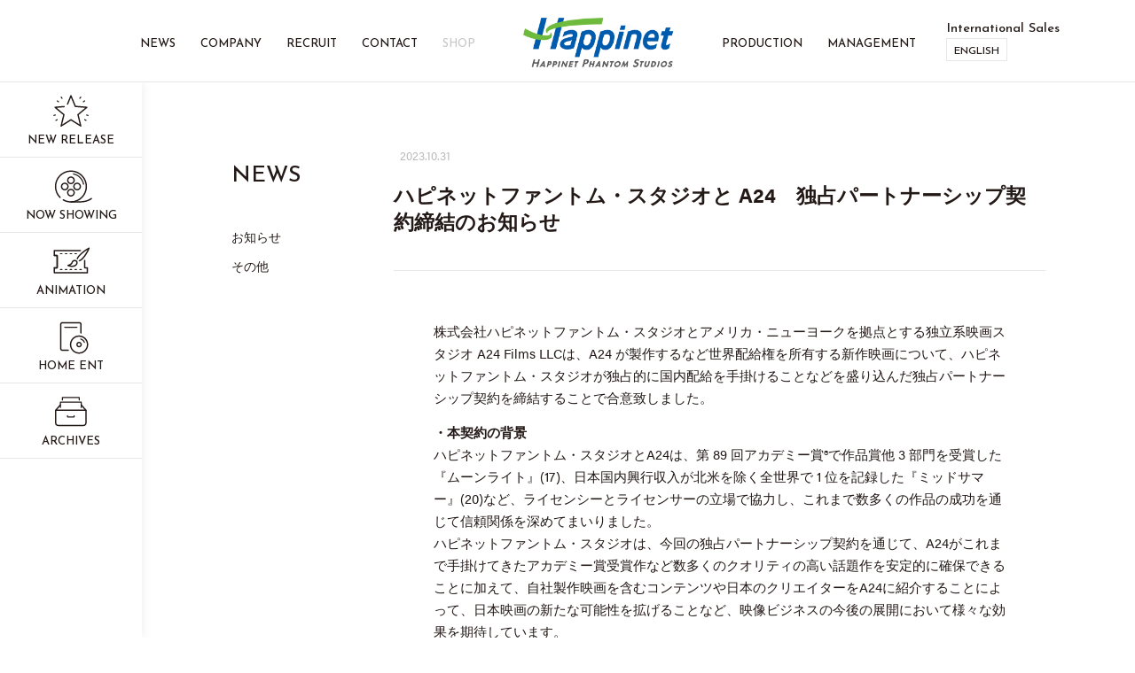

--- FILE ---
content_type: text/html; charset=UTF-8
request_url: https://happinet-phantom.com/news/1931/
body_size: 5975
content:
<!DOCTYPE html>
<html lang="ja">
<head>
<!-- Google Tag Manager -->
<script>(function(w,d,s,l,i){w[l]=w[l]||[];w[l].push({'gtm.start':
new Date().getTime(),event:'gtm.js'});var f=d.getElementsByTagName(s)[0],
j=d.createElement(s),dl=l!='dataLayer'?'&l='+l:'';j.async=true;j.src=
'https://www.googletagmanager.com/gtm.js?id='+i+dl;f.parentNode.insertBefore(j,f);
})(window,document,'script','dataLayer','GTM-MNJHMNQ');</script>
<!-- End Google Tag Manager -->
<meta charset="UTF-8" />
<meta http-equiv="X-UA-Compatible" content="IE=edge" />
<meta content="株式会社ハピネットファントム・スタジオとアメリカ・ニューヨークを拠点とする独立系映画スタジオ A24 Films LLCは、A24 が製作するなど世界配給権を所有する新作映画について、ハピネットファントム・スタジオが独占的に国内配給を手掛け ..." name="description" />
<meta name="format-detection" content="telephone=no" />
<meta name="viewport" content="width=device-width, initial-scale=1" />

<title>ハピネットファントム・スタジオと A24　独占パートナーシップ契約締結のお知らせ | Happinet Phantom Studios</title>


<link rel="shortcut icon" href="https://happinet-phantom.com/assets/img/ico/favicon.ico" />
<link rel="apple-touch-icon" href="https://happinet-phantom.com/assets/img/ico/apple-touch-icon.png" />

<!-- ogp -->

<meta content="ハピネットファントム・スタジオと A24　独占パートナーシップ契約締結のお知らせ | Happinet Phantom Studios" property="og:title" />
<meta content="https://happinet-phantom.com/news/1931/" property="og:url" />
<meta content="https://happinet-phantom.com/assets/img/siteImg.png" property="og:image" />
<meta content="株式会社ハピネットファントム・スタジオとアメリカ・ニューヨークを拠点とする独立系映画スタジオ A24 Films LLCは、A24 が製作するなど世界配給権を所有する新作映画について、ハピネットファントム・スタジオが独占的に国内配給を手掛け ..." property="og:description" />
<meta content="Happinet Phantom Studios" property="og:site_name" />
<meta content="article" property="og:type" />
<meta name="twitter:card" content="summary_large_image" />
<meta name="twitter:site" content="@PHANTOM_FILM" />
<!-- end of ogp -->

<meta name='robots' content='max-image-preview:large' />
<link rel='stylesheet' id='style-css-css'  href='https://happinet-phantom.com/assets/css/style.css?ver=10' type='text/css' media='all' />
<link rel="canonical" href="https://happinet-phantom.com/news/1931/" />
<link rel='shortlink' href='https://happinet-phantom.com/?p=1931' />
<link rel="alternate" type="application/json+oembed" href="https://happinet-phantom.com/wp-json/oembed/1.0/embed?url=https%3A%2F%2Fhappinet-phantom.com%2Fnews%2F1931%2F" />
<link rel="alternate" type="text/xml+oembed" href="https://happinet-phantom.com/wp-json/oembed/1.0/embed?url=https%3A%2F%2Fhappinet-phantom.com%2Fnews%2F1931%2F&#038;format=xml" />
</head>

<body class="news-template-default single single-news postid-1931 ja news pc">
<!-- Google Tag Manager (noscript) -->
<noscript><iframe src="https://www.googletagmanager.com/ns.html?id=GTM-MNJHMNQ"
height="0" width="0" style="display:none;visibility:hidden"></iframe></noscript>
<!-- End Google Tag Manager (noscript) -->
	<div id="root">
<!--header-->
		<header id="Main__Header">
			<div class="Branding__Logo flex justify-center items-center relative">
				<ul class="Nav__Large__screen flex HeaderNav__left">
					<li><a href="https://happinet-phantom.com/news/">News</a></li>
					<li><a href="https://happinet-phantom.com/company/">Company</a></li>
					<li><a href="https://happinet-phantom.com/recruit/">Recruit</a></li>
					<li><a href="https://happinet-phantom.com/contact/">Contact</a></li>	
														<li>Shop</li>
													</ul>
				<a class="Nav__Branding" href="https://happinet-phantom.com">Happinet Phantom Studios</a>
				<ul class="Nav__Large__screen flex HeaderNav__right">
					<li><a href="https://happinet-phantom.com/lineup/production/">Production</a></li>
					<li><a href="https://happinet-phantom.com/management/">Management</a></li>
				</ul>
				<ul class="Nav__lang">
								<li><a href="https://happinet-phantom.com/en/">English</a></li>
										</ul>
				<a class="Nav__ToggleMenu absolute" href="#"><span>Menu</span></a>
			</div>
		</header>
<!--/header-->
<!--sidebar-->
		<nav id="SideBar__Nav" class="relative">
			<nav>
				<div class="Side__Menu__Wrapper">
					<div class="Side__Menu__Btn Btn__new">
						<div class="ico-new Side__svg">
							<a href="https://happinet-phantom.com/lineup/?new=1">
								<svg viewBox="0 0 50 50" class="ico-svg"><use xlink:href="https://happinet-phantom.com/assets/img/sprite-icons.svg#svg-new"></use></svg>
								<span>New Release</span>
							</a>
						</div>
						</div>
						<div class="Side__Menu__Btn Btn__movie">
							<div class="ico-movie Side__svg">
								<a href="https://happinet-phantom.com/lineup/?now=1">
									<svg viewBox="0 0 50 50" class="ico-svg"><use xlink:href="https://happinet-phantom.com/assets/img/sprite-icons.svg#svg-movie"></use></svg>
									<span>Now Showing</span>
								</a>
							</div>
						</div>
						<div class="Side__Menu__Btn Btn__animation">
							<div class="ico-animation Side__svg">
								<a href="https://happinet-phantom.com/lineup/animation/">
									<svg viewBox="0 0 50 50" class="ico-svg"><use xlink:href="https://happinet-phantom.com/assets/img/sprite-icons.svg#svg-animation"></use></svg>
									<span>Animation</span>
								</a>
							</div>
						</div>
						<div class="Side__Menu__Btn Btn__package">
							<div class="ico-package Side__svg">
								<a href="https://happinet-phantom.com/lineup/home_ent/">
									<svg viewBox="0 0 50 50" class="ico-svg"><use xlink:href="https://happinet-phantom.com/assets/img/sprite-icons.svg#svg-package"></use></svg>
									<span>Home ent</span>
								</a>
							</div>
						</div>
						<div class="Side__Menu__Btn Btn__archives">
							<div class="ico-archives Side__svg">
								<a href="https://happinet-phantom.com/lineup/">
									<svg viewBox="0 0 50 50" class="ico-svg"><use xlink:href="https://happinet-phantom.com/assets/img/sprite-icons.svg#svg-archives"></use></svg>
									<span>Archives</span>
								</a>
							</div>
						</div>
					</div>
				</nav>
				<div class="Side__sns absolute">
					<div class="ico-svg">
						<div class="ico-youtube">
							<a href="//www.youtube.com/user/phantommv/" target="_blank"><svg viewBox="0 0 23 16" class="ico-svg"><use xlink:href="https://happinet-phantom.com/assets/img/sprite-icons.svg#svg-youtube"></use></svg></a>
						</div>
						<div class="ico-twitter">
							<a href="//twitter.com/Happinetphantom/" target="_blank"><svg viewBox="0 0 23 19" class="ico-svg"><use xlink:href="https://happinet-phantom.com/assets/img/sprite-icons.svg#svg-twitter"></use></svg></a>
						</div>
						<div class="ico-facebook">
							<a href="//ja-jp.facebook.com/pages/category/Movie/%E3%83%95%E3%82%A1%E3%83%B3%E3%83%88%E3%83%A0%E3%83%95%E3%82%A3%E3%83%AB%E3%83%A0-338659069674269/" target="_blank"><svg viewBox="0 0 14 25" class="ico-svg"><use xlink:href="https://happinet-phantom.com/assets/img/sprite-icons.svg#svg-facebook"></use></svg></a>
						</div>
					</div>
				</div>
			</nav>
			<!--/sidebar-->
<main>
										

<div id="Col__Main">
	<div class="Page__Container">
		<section class="Content__Container Archives__Container">
			<aside>
				<header class="Section__Header__Title">
						<h2><span class="Archives__Title">News</span></h2>
					</header>
						<div class="News__Category__Container">
					<ul>
								<li><a href="https://happinet-phantom.com/news/informaiton/">お知らせ</a></li>
								<li><a href="https://happinet-phantom.com/news/others/">その他</a></li>
							</ul>
				</div>
				</aside>
			<article class="News__Article Article__SinglePage__body">
				<header class="SinglePage__Header">
					<p class="News__Date">2023.10.31</p>
					<h1>ハピネットファントム・スタジオと A24　独占パートナーシップ契約締結のお知らせ</h1>
				</header>
					<article class="Article__SinglePage__Post">
					<p>株式会社ハピネットファントム・スタジオとアメリカ・ニューヨークを拠点とする独立系映画スタジオ A24 Films LLCは、A24 が製作するなど世界配給権を所有する新作映画について、ハピネットファントム・スタジオが独占的に国内配給を手掛けることなどを盛り込んだ独占パートナーシップ契約を締結することで合意致しました。</p>
<p><strong>・本契約の背景</strong><br />
ハピネットファントム・スタジオとA24は、第 89 回アカデミー賞®で作品賞他 3 部門を受賞した『ムーンライト』(17)、日本国内興行収入が北米を除く全世界で 1 位を記録した『ミッドサマー』(20)など、ライセンシーとライセンサーの立場で協力し、これまで数多くの作品の成功を通じて信頼関係を深めてまいりました。<br />
ハピネットファントム・スタジオは、今回の独占パートナーシップ契約を通じて、A24がこれまで手掛けてきたアカデミー賞受賞作など数多くのクオリティの高い話題作を安定的に確保できることに加えて、自社製作映画を含むコンテンツや日本のクリエイターをA24に紹介することによって、日本映画の新たな可能性を拡げることなど、映像ビジネスの今後の展開において様々な効果を期待しています。<br />
一方でA24は劇場配給・宣伝のみならず配信、テレビ販売、パッケージ流通などの二次利用の領域まで一気通貫で手掛けるハピネットファントム・スタジオとの独占パートナーシップによって、マーケティング戦略の意思統一とブランディングの更なる構築が可能だと判断し、今回の契約締結が実現いたしました。</p>
<p><strong>・今後の展開</strong><br />
ハピネットファントム・スタジオは、新レーベルを立ち上げてA24作品を手掛けることを検討しているだけでなく、今後は映画のグッズ等のA24ブランドのマーチャンダイジングへの拡大、また将来的には、合作映画の製作や、ハピネットファントム・スタジオが手掛ける日本映画のA24配給による北米・インターナショナル展開、日米の新しいクリエイターとの協業など、更なるシナジーを生み出す展開を目指しております。</p>
<p><strong>・当社代表取締役社長 小西啓介 コメント</strong><br />
これまでも独創的な作品を数多く生み出してきたA24が今後、どういった作品を手掛けるのか非常に楽しみで、その全ての作品の国内配給を弊社が手掛けることにワクワクしています。またA24とのコラボレーションで日本映画や日本のクリエイターの可能性を拡げて行くことにも大きな期待を抱いています。とにかく一人でも多くのお客様に楽しんで頂けるように丁寧に作品を届けて行きたいと思います。</p>
<p><strong>・A24コメント</strong><br />
ハピネットファントム・スタジオは、A24の設立当初からの素晴らしいパートナーです。私たちは、この関係性が次のフェーズに進むことに非常に興奮しており、日本の観客のみなさんと、より深い関係をともに築いていくことを、とても楽しみにしています。</p>
<p><strong>・A24について</strong><br />
A24は、今年のアカデミー賞を受賞した『エブリシング・エブリウェア・オール・アット・ワンス』や、エミー賞にノミネートされた Netflix シリーズ『Beef/ビーフ』を手がけるグローバル・エンターテインメント企業である。2012 年に設立され、NY、LA、ロンドンを拠点とするA24 は、『ヘレディタリー／継承』、『ムーンライト』、『レディ・バード』、『アンカット・ダイヤモンド』、『スプリング・ブレイカーズ』など110 本以上の映画と、エミー賞受賞シリーズ『ユーフォリア／EUPHORIA』、ゴールデングローブ賞受賞シリーズ『ラミー 自分探しの旅』など30 本以上のテレビ番組を含むプレミアム・ライブラリーを構築してきた。<br />
また A24は、制作会社／エージェンシーの 2AM、コスメブランドのハーフマジック、NY の劇場チェリーレーン、アップル社と共に音楽会社ガンマなどのベンチャーを率いてきた。</p>
<p>今後予定されている新作は、ザック・エフロンとジェレミー・アレン・ホワイト出演「The Iron Claw（原題）」、ジョナサン・グレイザー監督「The Zone of Interest（原題）」、ニコラス・ケイジ主演「Dream Scenario（原題）」、アン・ハサウェイとミカエラ・コエル出演「Mother Mary（原題）」、オーランド・ブルームとピート・デヴィッドソン出演「Wizards！（原題）」、キルスティン・ダンスト、カイリー・スペイニー、ワグナー・モウラ出演「Civil War（原題）」、クリステン・スチュワート主演「Love Lies Bleeding（原題）」、ヒュー・グラント主演「Heretic（原題）」、イェーデン・マーテル、レイチェル・ツェグラー、ジュリアン・デニソン出演「Y2K（原題）」、レナーテ・ラインスヴェ、セバスチャン・スタン出演「A Different Man（原題）」、ポール・ラッド、ジェナ・オルテガ出演「Death of a Unicorn（原題）」など。</p>
				</article>
				</article>
		</section>
	</div>
</div>

</main>
			<!--footer-->
			<footer id="Main__Footer">
				<div class="Page__Container">
					<div class="Footer__sns">
						<div class="ico-svg flex justify-center items-center">
							<div class="ico-youtube">
								<a href="//www.youtube.com/user/phantommv/" target="_blank"><svg viewBox="0 0 23 16" class="ico-svg"><use xlink:href="https://happinet-phantom.com/assets/img/sprite-icons.svg#svg-youtube"></use></svg></a>
							</div>
							<div class="ico-twitter">
								<a href="//twitter.com/Happinetphantom/" target="_blank"><svg viewBox="0 0 23 19" class="ico-svg"><use xlink:href="https://happinet-phantom.com/assets/img/sprite-icons.svg#svg-twitter"></use></svg></a>
							</div>
							<div class="ico-facebook">
								<a href="//ja-jp.facebook.com/pages/category/Movie/%E3%83%95%E3%82%A1%E3%83%B3%E3%83%88%E3%83%A0%E3%83%95%E3%82%A3%E3%83%AB%E3%83%A0-338659069674269/" target="_blank"><svg viewBox="0 0 14 25" class="ico-svg"><use xlink:href="https://happinet-phantom.com/assets/img/sprite-icons.svg#svg-facebook"></use></svg></a>
							</div>
						</div>
					</div>
					<div class="Footer__Bottom__Set">
						<ul class="Footer__Link">
								<li><a href="//www.happinet.co.jp/aboutsite.html" target="_blank">このサイトについて</a></li>
							<li><a href="//www.happinet.co.jp/privacypolicy/" target="_blank">個人情報保護方針</a></li>
								<li><a href="//www.happinet.co.jp/" target="_blank">ハピネットグループ</a></li>
						</ul>
						<p class="Footer__Copyright">©Happinet Phantom Studios</p>
					</div>
				</div>
				<nav class="Nav__Small__screen">
					<div class="Footer__Menu__Wrapper flex justify-start items-center">
						<div class="Footer__Menu__Btn Btn__new">
							<div class="ico-new Footer__svg">
								<a href="https://happinet-phantom.com/lineup/?new=1">
									<svg viewBox="0 0 50 50" class="ico-svg"><use xlink:href="https://happinet-phantom.com/assets/img/sprite-icons.svg#svg-new"></use></svg>
									<span>New Release</span>
								</a>
							</div>
						</div>
						<div class="Footer__Menu__Btn Btn__movie">
							<div class="ico-movie Footer__svg">
								<a href="https://happinet-phantom.com/lineup/?now=1">
									<svg viewBox="0 0 50 50" class="ico-svg"><use xlink:href="https://happinet-phantom.com/assets/img/sprite-icons.svg#svg-movie"></use></svg>
									<span>Now Showing</span>
								</a>
							</div>
						</div>
						<div class="Footer__Menu__Btn Btn__animation">
							<div class="ico-animation Footer__svg">
								<a href="https://happinet-phantom.com/lineup/animation/">
									<svg viewBox="0 0 50 50" class="ico-svg"><use xlink:href="https://happinet-phantom.com/assets/img/sprite-icons.svg#svg-animation"></use></svg>
									<span>Animation</span>
								</a>
							</div>
						</div>
						<div class="Footer__Menu__Btn Btn__package">
							<div class="ico-package Footer__svg">
								<a href="https://happinet-phantom.com/lineup/package/">
									<svg viewBox="0 0 50 50" class="ico-svg"><use xlink:href="https://happinet-phantom.com/assets/img/sprite-icons.svg#svg-package"></use></svg>
									<span>Package</span>
								</a>
							</div>
						</div>
						<div class="Footer__Menu__Btn Btn__archives">
							<div class="ico-archives Footer__svg">
								<a href="https://happinet-phantom.com/lineup/">
									<svg viewBox="0 0 50 50" class="ico-svg"><use xlink:href="https://happinet-phantom.com/assets/img/sprite-icons.svg#svg-archives"></use></svg>
									<span>Archives</span>
								</a>
							</div>
						</div>
					</div>
				</nav>
			</footer>
			<!--/footer-->
		</div>
		<!--sp_navi-->
		<div class="Nav__ToggleMenu__navi items-center flex">
			<div class="Nav__Open__Toggle">
				<ul>
					<li><a href="https://happinet-phantom.com/news/">News</a></li>
					<li><a href="https://happinet-phantom.com/company/">Company</a></li>
					<li><a href="https://happinet-phantom.com/recruit/">Recruit</a></li>
					<li><a href="https://happinet-phantom.com/contact/">Contact</a></li>
						<li>Shop</li>
						<li><a href="https://happinet-phantom.com/lineup/production/">Production</a></li>
					<li><a href="https://happinet-phantom.com/management/">Management</a></li>
				
					<li><span>International sales</span>
						<ul>
										<li><a href="https://happinet-phantom.com/en/">English</a></li>
												</ul>
					</li>
				</ul>
				<div class="Footer__sns">
					<div class="ico-svg flex justify-center items-center">
						<div class="ico-youtube">
							<a href="//www.youtube.com/user/phantommv/" target="_blank"><svg viewBox="0 0 23 16" class="ico-svg"><use xlink:href="https://happinet-phantom.com/assets/img/sprite-icons.svg#svg-youtube"></use></svg></a>
						</div>
						<div class="ico-twitter">
							<a href="//twitter.com/Happinetphantom/" target="_blank"><svg viewBox="0 0 23 19" class="ico-svg"><use xlink:href="https://happinet-phantom.com/assets/img/sprite-icons.svg#svg-twitter"></use></svg></a>
						</div>
						<div class="ico-facebook">
							<a href="//ja-jp.facebook.com/pages/category/Movie/%E3%83%95%E3%82%A1%E3%83%B3%E3%83%88%E3%83%A0%E3%83%95%E3%82%A3%E3%83%AB%E3%83%A0-338659069674269/" target="_blank"><svg viewBox="0 0 14 25" class="ico-svg"><use xlink:href="https://happinet-phantom.com/assets/img/sprite-icons.svg#svg-facebook"></use></svg></a>
						</div>
					</div>
				</div>
			</div>
		</div>
		<!--/sp_navi-->
		<script src="https://cdn.jsdelivr.net/combine/npm/jquery@3.5.1,npm/slick-carousel@1.8.1,npm/modal-video@2.4.2/js/jquery-modal-video.min.js"></script>
		<script type="text/javascript" src="https://happinet-phantom.com/assets/js/body.js?ver=3"></script>
	</body>
</html>

--- FILE ---
content_type: text/css
request_url: https://happinet-phantom.com/assets/css/style.css?ver=10
body_size: 14023
content:
@import url("https://fonts.googleapis.com/css2?family=Josefin+Sans:wght@500&display=swap");@import url("https://use.typekit.net/uhf7drn.css");@keyframes modal-video{from{filter:progid:DXImageTransform.Microsoft.Alpha(Opacity=0);opacity:0}to{filter:progid:DXImageTransform.Microsoft.Alpha(enabled=false);opacity:1}}@keyframes modal-video-inner{from{-moz-transform:scale(1);-ms-transform:scale(1);-webkit-transform:scale(1);transform:scale(1)}to{-moz-transform:scale(0.98);-ms-transform:scale(0.98);-webkit-transform:scale(0.98);transform:scale(0.98)}}.modal-video{position:fixed;top:0;left:0;width:100%;height:100%;background-color:rgba(0,0,0,0.9);z-index:1000000;cursor:pointer;opacity:1;animation-timing-function:ease-out;animation-duration:.2s;animation-name:modal-video;-webkit-transition:opacity .2s ease-out;-moz-transition:opacity .2s ease-out;-ms-transition:opacity .2s ease-out;-o-transition:opacity .2s ease-out;transition:opacity .2s ease-out;cursor:url(../img/cursor.cur),auto}.modal-video-close{opacity:0}.modal-video-close .modal-video-movie-wrap{-webkit-transform:translate(0, 0);-moz-transform:translate(0, 0);-ms-transform:translate(0, 0);-o-transform:translate(0, 0);transform:translate(0, 0)}.modal-video-body{max-width:940px;width:100%;height:100%;margin:0 auto;display:table}.modal-video-inner{display:table-cell;vertical-align:middle;width:100%;height:100%}.modal-video-movie-wrap{width:100%;height:0;position:relative;padding-bottom:56.25%;background-color:#231917;animation-timing-function:ease-out;animation-duration:.2s;animation-name:modal-video-inner;-webkit-transform:translate(0, 0);-moz-transform:translate(0, 0);-ms-transform:translate(0, 0);-o-transform:translate(0, 0);transform:translate(0, 0);-webkit-transition:-webkit-transform .2s ease-out;-moz-transition:-moz-transform .2s ease-out;-ms-transition:-ms-transform .2s ease-out;-o-transition:-o-transform .2s ease-out;transition:transform .2s ease-out}.modal-video-movie-wrap iframe{position:absolute;top:0;left:0;width:100%;height:100%}.modal-video-movie-wrap button{display:none}.slick-slider{position:relative;display:block;box-sizing:border-box;-webkit-touch-callout:none;-webkit-user-select:none;-khtml-user-select:none;-moz-user-select:none;-ms-user-select:none;user-select:none;-ms-touch-action:pan-y;touch-action:pan-y;-webkit-tap-highlight-color:transparent}.slick-list{position:relative;overflow:hidden;display:block;margin:0;padding:0}.slick-list:focus{outline:none}.slick-list.dragging{cursor:pointer;cursor:hand}.slick-slider .slick-track,.slick-slider .slick-list{-webkit-transform:translate3d(0, 0, 0);-moz-transform:translate3d(0, 0, 0);-ms-transform:translate3d(0, 0, 0);-o-transform:translate3d(0, 0, 0);transform:translate3d(0, 0, 0)}.slick-track{position:relative;left:0;top:0;display:block;margin-left:auto;margin-right:auto}.slick-track:before,.slick-track:after{content:"";display:table}.slick-track:after{clear:both}.slick-loading .slick-track{visibility:hidden}.slick-slide{float:left;height:100%;min-height:1px;display:none}[dir="rtl"] .slick-slide{float:right}.slick-slide img{display:block}.slick-slide.slick-loading img{display:none}.slick-slide.dragging img{pointer-events:none}.slick-initialized .slick-slide{display:block}.slick-loading .slick-slide{visibility:hidden}.slick-vertical .slick-slide{display:block;height:auto;border:1px solid transparent}.slick-arrow.slick-hidden{display:none}html,body,div,span,applet,object,iframe,h1,h2,h3,h4,h5,h6,p,blockquote,pre,a,abbr,acronym,address,big,cite,code,del,dfn,em,img,ins,kbd,q,s,samp,small,strike,strong,sub,sup,tt,var,b,u,i,center,dl,dt,dd,ol,ul,li,fieldset,form,label,legend,table,caption,tbody,tfoot,thead,tr,th,td,article,aside,canvas,details,embed,figure,figcaption,footer,header,hgroup,menu,nav,output,ruby,section,summary,time,mark,audio,video{margin:0;padding:0;border:0;font:inherit;font-size:100%;vertical-align:baseline}html{line-height:1}ol,ul{list-style:none}table{border-collapse:collapse;border-spacing:0}caption,th,td{text-align:left;font-weight:normal;vertical-align:middle}q,blockquote{quotes:none}q:before,q:after,blockquote:before,blockquote:after{content:"";content:none}a img{border:none}article,aside,details,figcaption,figure,footer,header,hgroup,main,menu,nav,section,summary{display:block}html{font-size:62.5%}body{font-family:acumin-pro,"游ゴシック",YuGothic,"Yu Gothic","Hiragino Kaku Gothic Pro",Meiryo,sans-serif;color:#231917;font-feature-settings:"palt";position:relative;background:#ffffff;-webkit-font-smoothing:antialiased;-moz-osx-font-smoothing:grayscale}body a{text-decoration:none;color:#3a84df}img{vertical-align:bottom}strong{font-weight:bold}#root{position:relative;z-index:10}#root:before{background-color:#ffffff;box-shadow:0 0 12px rgba(0,0,0,0.08);content:"";display:block;position:fixed;width:160px;z-index:1;height:calc(100vh - 93px);margin-top:93px}@media screen and (max-width: 768px){#root:before{display:none}}.relative{position:relative}.absolute{position:absolute}.center{margin-right:auto;margin-left:auto}.flex{display:-webkit-flex;display:flex}.items-center{-webkit-align-items:center;align-items:center}.items-start{-webkit-align-items:flex-start;align-items:flex-start}.items-stretch{-webkit-align-items:flex-stretch;align-items:flex-stretch}.items-end{-webkit-align-items:flex-end;align-items:flex-end}.justify-start{-webkit-justify-content:flex-start;justify-content:flex-start}.justify-end{-webkit-justify-content:flex-end;justify-content:flex-end}.justify-between{-webkit-justify-content:space-between;justify-content:space-between}.justify-center{-webkit-justify-content:center;justify-content:center}.Nav__Branding{background-repeat:no-repeat;display:block;height:53px;position:relative;text-indent:-9999px}@media screen and (min-width: 769px){.Nav__Branding{margin:0 40px}}.Nav__ToggleMenu__navi{-moz-transition:ease .2s;-o-transition:ease .2s;-webkit-transition:ease .2s;transition:ease .2s;position:absolute;width:100%;background:#fff;filter:progid:DXImageTransform.Microsoft.Alpha(Opacity=0);opacity:0;z-index:9;top:93px;right:0;-moz-transform:scale(0.97);-ms-transform:scale(0.97);-webkit-transform:scale(0.97);transform:scale(0.97)}@media (orientation: landscape){.Nav__ToggleMenu__navi .Nav__Open__Toggle>ul li:first-child{margin-top:40px}}@media (orientation: landscape){.Nav__ToggleMenu__navi .Nav__Open__Toggle>ul li ul li:first-child{margin-top:0px}}@media (orientation: landscape){.Nav__ToggleMenu__navi{-webkit-align-items:inherit;align-items:inherit}}@media (orientation: portrait){.Nav__ToggleMenu__navi{min-height:calc(100vh - 167px);min-height:calc(var(--vh, 1vh) * 100 - 167px)}}@media (orientation: landscape){.Nav__ToggleMenu__navi{height:calc(var(--vh, 1vh) * 100 - 167px)}}@media screen and (max-width: 320px){.Nav__ToggleMenu__navi{height:calc(100vh - 146px)}}@media screen and (min-width: 769px){.Nav__ToggleMenu__navi{height:calc(100vh - 90px);width:calc(100% - 160px);border-left:1px solid #e7e7e7}}.Nav__ToggleMenu__navi.Open__Menu{filter:progid:DXImageTransform.Microsoft.Alpha(enabled=false);opacity:1;z-index:10;-moz-transform:scale(1);-ms-transform:scale(1);-webkit-transform:scale(1);transform:scale(1);position:fixed;overflow-x:hidden}.Nav__ToggleMenu__navi ul li{margin:15px 0;text-align:center;font-family:'Josefin Sans', sans-serif;font-size:15px;font-size:1.5rem;line-height:1.6;text-transform:uppercase}.Nav__ToggleMenu__navi ul li a{color:#231917}.Nav__ToggleMenu__navi ul li ul{display:-webkit-flex;display:flex;-webkit-justify-content:center;justify-content:center;margin-top:3px}.Nav__ToggleMenu__navi ul li ul li{margin:0;border-left:1px solid #e7e7e7;border-top:1px solid #e7e7e7;border-bottom:1px solid #e7e7e7;text-transform:capitalize}.Nav__ToggleMenu__navi ul li ul li a{display:block;padding:4px 16px 6px;font-size:12px;font-size:1.2rem;line-height:1.33333;font-family:acumin-pro,'游ゴシック',YuGothic,'Yu Gothic','Hiragino Kaku Gothic Pro',Meiryo,sans-serif}.Nav__ToggleMenu__navi ul li ul li:last-child{border-right:1px solid #e7e7e7}header#Main__Header{border-bottom:1px solid #e7e7e7;background-color:#fff;height:92px;z-index:4}@media screen and (min-width: 769px){header#Main__Header{position:fixed;width:100%}}header#Main__Header>div{padding-top:20px}header#Main__Header.Open__Menu{position:fixed;width:100%}header#Main__Header .Branding__Logo ul li{margin:0 14px;position:relative;font-family:'Josefin Sans', sans-serif;font-size:13px;font-size:1.3rem;line-height:1.69231;text-transform:uppercase}header#Main__Header .Branding__Logo ul li a{color:#231917}header#Main__Header .Branding__Logo ul li a:after{position:absolute;content:"";width:100%;height:1px;top:100%;left:0;background:url('[data-uri]');background:-webkit-gradient(linear, 0% 50%, 100% 50%, color-stop(0%, #1c5ba7),color-stop(100%, #80b952));background:-moz-linear-gradient(left, #1c5ba7 0%,#80b952 100%);background:-webkit-linear-gradient(left, #1c5ba7 0%,#80b952 100%);background:linear-gradient(to right, #1c5ba7 0%,#80b952 100%);-moz-transition:-moz-transform .2s;-o-transition:-o-transform .2s;-webkit-transition:-webkit-transform .2s;transition:transform .2s;-moz-transform:scaleX(0);-ms-transform:scaleX(0);-webkit-transform:scaleX(0);transform:scaleX(0);-moz-transform-origin:right 50%;-ms-transform-origin:right 50%;-webkit-transform-origin:right 50%;transform-origin:right 50%}header#Main__Header .Branding__Logo ul li a:hover:after{-moz-transform:scaleX(1);-ms-transform:scaleX(1);-webkit-transform:scaleX(1);transform:scaleX(1);-moz-transform-origin:left 50%;-ms-transform-origin:left 50%;-webkit-transform-origin:left 50%;transform-origin:left 50%}header#Main__Header .Branding__Logo ul li.Nav__Current a:after{position:absolute;content:"";width:100%;height:1px;top:100%;left:0;-moz-transform:inherit;-ms-transform:inherit;-webkit-transform:inherit;transform:inherit;background:url('[data-uri]');background:-webkit-gradient(linear, 0% 50%, 100% 50%, color-stop(0%, #1c5ba7),color-stop(100%, #80b952));background:-moz-linear-gradient(left, #1c5ba7 0%,#80b952 100%);background:-webkit-linear-gradient(left, #1c5ba7 0%,#80b952 100%);background:linear-gradient(to right, #1c5ba7 0%,#80b952 100%)}header#Main__Header .Branding__Logo ul li.Nav__hover{cursor:pointer}header#Main__Header .Branding__Logo ul li ul{filter:progid:DXImageTransform.Microsoft.Alpha(Opacity=0);opacity:0;-moz-transform:scale(0.98);-ms-transform:scale(0.98);-webkit-transform:scale(0.98);transform:scale(0.98);visibility:hidden;-moz-transition:ease .2s;-o-transition:ease .2s;-webkit-transition:ease .2s;transition:ease .2s;margin-top:-6px;position:absolute;width:100%;background-color:#fff;text-align:center}header#Main__Header .Branding__Logo ul li ul li{margin:0}header#Main__Header .Branding__Logo ul li ul li a{font-family:acumin-pro,'游ゴシック',YuGothic,'Yu Gothic','Hiragino Kaku Gothic Pro',Meiryo,sans-serif;text-transform:capitalize;padding:3px 0;display:block}header#Main__Header .Branding__Logo ul li ul li a:hover:after{display:none}header#Main__Header .Branding__Logo ul li ul li:first-child{border-left:1px solid #e7e7e7;border-right:1px solid #e7e7e7}header#Main__Header .Branding__Logo ul li ul li:last-child{border-left:1px solid #e7e7e7;border-right:1px solid #e7e7e7;border-bottom:1px solid #e7e7e7;padding-bottom:8px}header#Main__Header .Branding__Logo ul li ul.show{visibility:visible;filter:progid:DXImageTransform.Microsoft.Alpha(enabled=false);opacity:1;-moz-transform:scale(1);-ms-transform:scale(1);-webkit-transform:scale(1);transform:scale(1);margin-top:0}header#Main__Header .Branding__Logo .Nav__Branding{background-image:url(../img/hps-logo.png);width:140px;background-size:140px auto}header#Main__Header .Branding__Logo .Nav__ToggleMenu{text-indent:-9999px;right:20px;top:26px;height:28px;width:28px;padding:5px}@media screen and (min-width: 1101px){header#Main__Header .Branding__Logo .Nav__ToggleMenu{display:none}}header#Main__Header .Branding__Logo .Nav__ToggleMenu span{-moz-transition:ease .1s;-o-transition:ease .1s;-webkit-transition:ease .1s;transition:ease .1s;background-color:#231917;content:"";height:3px;position:absolute;width:28px;left:5px;top:17px}header#Main__Header .Branding__Logo .Nav__ToggleMenu span:before{-moz-transition:ease .1s;-o-transition:ease .1s;-webkit-transition:ease .1s;transition:ease .1s;background-color:#231917;content:"";height:3px;position:absolute;width:28px;left:0;top:-8px}header#Main__Header .Branding__Logo .Nav__ToggleMenu span:after{-moz-transition:ease .1s;-o-transition:ease .1s;-webkit-transition:ease .1s;transition:ease .1s;background-color:#231917;content:"";height:3px;position:absolute;width:28px;left:0;top:8px}header#Main__Header .Branding__Logo .Nav__ToggleMenu.Open__Menu span{background-color:rgba(34,24,22,0)}header#Main__Header .Branding__Logo .Nav__ToggleMenu.Open__Menu span:before{-moz-transform:rotate(45deg);-ms-transform:rotate(45deg);-webkit-transform:rotate(45deg);transform:rotate(45deg);top:0}header#Main__Header .Branding__Logo .Nav__ToggleMenu.Open__Menu span:after{-moz-transform:rotate(-45deg);-ms-transform:rotate(-45deg);-webkit-transform:rotate(-45deg);transform:rotate(-45deg);top:0}.HeaderNav__left{margin-left:22px}.Page__Container{width:calc(100% - 70px);margin-right:35px;margin-left:35px}@media screen and (min-width: 768px){.Page__Container{width:82%;margin-left:auto;margin-right:auto}}#Col__Main{margin-top:30px}@media screen and (min-width: 768px){#Col__Main{margin-top:44px}}@media screen and (min-width: 1100px){#Col__Main{margin-top:54px}}@media screen and (min-width: 1300px){#Col__Main{margin-top:64px}}#Col__Main.Col__Main__Lineup__Single{margin-top:0}@media screen and (min-width: 769px){#Col__Main.Col__Main__Lineup__Single{display:-webkit-flex;display:flex;-webkit-justify-content:flex-start;justify-content:flex-start}}.SideBar__SinglePage{background-color:#f7f7f7}@media screen and (min-width: 769px){.SideBar__SinglePage{width:20%}}.SideBar__SinglePage .SideBar__SinglePage__Poster{padding:8px;background-color:#fff}.SideBar__SinglePage .SideBar__SinglePage__Poster img{width:100%;height:auto}@media screen and (min-width: 520px) and (max-width: 768px){.SideBar__SinglePage .SideBar__SinglePage__Poster img{width:50%;margin:auto;display:block}}@media screen and (min-width: 769px){.SideBar__SinglePage .SideBar__SinglePage__Poster{border-right:1px solid #e7e7e7}}.SideBar__SinglePage .SideBar__SinglePage__body{padding:2.3rem 0 1rem}.SideBar__SinglePage h1{font-size:23px;font-size:2.3rem;line-height:1.3913;font-weight:bold}.SideBar__SinglePage .Origin__Title{color:#918c8b;font-size:13px;font-size:1.3rem;line-height:1.76923;margin-top:5px}.SideBar__SinglePage header{margin-bottom:3rem}.SideBar__SinglePage header a{-moz-transition:ease .2s;-o-transition:ease .2s;-webkit-transition:ease .2s;transition:ease .2s;border:1px solid #d3d1d1;color:#231917;font-weight:500;padding:0.5rem 3rem 0.5rem 1.3rem;font-size:14px;font-size:1.4rem;line-height:1.28571;position:relative;border-radius:2.5rem;display:inline-block;margin-top:15px;text-decoration:none}.SideBar__SinglePage header a svg{width:17px;height:11px;position:absolute;right:10px;top:8px}.SideBar__SinglePage header a:hover{border:1px solid #948a89}.SideBar__SinglePage .SideBar__SinglePage__Details a{text-decoration:underline;color:#231917}.SideBar__SinglePage .SideBar__SinglePage__Details a:hover{text-decoration:none}.SideBar__SinglePage .SideBar__SinglePage__Details h2{font-size:14px;font-size:1.4rem;line-height:1.28571;font-weight:bold;color:#ed3400;margin:0 0 8px}.SideBar__SinglePage .SideBar__SinglePage__Details h2 span{color:inherit !important;font-family:inherit !important;font-size:inherit !important;font-weight:inherit !important}.SideBar__SinglePage .SideBar__SinglePage__Details h3{font-size:14px;font-size:1.4rem;line-height:1.28571;font-weight:bold;margin:0 0 8px}.SideBar__SinglePage .SideBar__SinglePage__Details h3 span{color:inherit !important;font-family:inherit !important;font-size:inherit !important;font-weight:inherit !important}.SideBar__SinglePage .SideBar__SinglePage__Details p{word-break: break-word;font-size:14px;font-size:1.4rem;line-height:1.5;margin-bottom:3rem}.SideBar__SinglePage .SideBar__SinglePage__Details p span{color:inherit !important;font-family:inherit !important;font-size:inherit !important;font-weight:inherit !important}.Article__SinglePage{padding:0 0 1rem}@media screen and (min-width: 769px){.Article__SinglePage{width:80%;padding:0 0 1rem}}@media screen and (min-width: 769px){.Article__SinglePage footer#Main__Footer{margin-left:0;margin-top:12rem}}.Article__SinglePage__Youtube{margin-left:35px;margin-right:35px}.Article__SinglePage__Youtube.Singular__Youtube{margin-top:4rem}.Article__SinglePage__Youtube.Singular__Youtube .Youtube__block{width:100%}@media screen and (min-width: 769px){.Article__SinglePage__Youtube.Singular__Youtube .Youtube__block{width:70%}}.Article__SinglePage__Youtube.Plural__Youtube{margin-top:4rem}@media screen and (min-width: 769px){.Article__SinglePage__Youtube.Plural__Youtube{margin-top:2.5rem}}@media screen and (min-width: 769px){.Article__SinglePage__Youtube{display:-webkit-flex;display:flex;-webkit-justify-content:center;justify-content:center;margin:2.5rem 2.5rem 8rem}}@media screen and (min-width: 769px){.Article__SinglePage__Youtube .Youtube__block{width:32.5%;margin:0 0.6rem}}.Article__SinglePage__Youtube .Youtube__block:nth-child(n+2){display:none}@media screen and (min-width: 769px){.Article__SinglePage__Youtube .Youtube__block:nth-child(n+2){display:block}}.Article__SinglePage__Youtube .Youtube__height{width:100%;padding-bottom:56.25%;height:0px;position:relative}.Article__SinglePage__Youtube .Youtube__height iframe{position:absolute;top:0;left:0;width:100%;height:100%}.Article__SinglePage__body{margin-bottom:5rem;margin-top:5rem}.Article__SinglePage__body a{text-decoration:underline;color:#231917}.Article__SinglePage__body a:hover{text-decoration:none}@media screen and (min-width: 1000px){.Article__SinglePage__body{margin-top:9rem}}.Article__SinglePage__body article.Article__SinglePage__Post h2{font-weight:500;margin-bottom:1rem;margin-top:5.5rem;font-family:'Josefin Sans', sans-serif;text-transform:uppercase;font-size:25px;font-size:2.5rem;line-height:1.44}.Article__SinglePage__body article.Article__SinglePage__Post h2 span{color:inherit !important;font-family:inherit !important;font-size:inherit !important;font-weight:inherit !important}.Article__SinglePage__body article.Article__SinglePage__Post h3{font-size:18px;font-size:1.8rem;line-height:1.44444;font-weight:bold;margin-bottom:1rem;margin-top:2.5rem}.Article__SinglePage__body article.Article__SinglePage__Post h3 span{color:inherit !important;font-family:inherit !important;font-size:inherit !important;font-weight:inherit !important}.Article__SinglePage__body article.Article__SinglePage__Post .wp-caption{position:relative}.Article__SinglePage__body article.Article__SinglePage__Post .wp-caption .wp-caption-text{bottom:0;left:0;position:absolute}.Article__SinglePage__body article.Article__SinglePage__Post p{word-break: break-word;font-size:15px;font-size:1.5rem;line-height:1.73333;margin-bottom:1.35rem;overflow:hidden}.Article__SinglePage__body article.Article__SinglePage__Post p.dubble{display:-webkit-flex;display:flex;-webkit-justify-content:flex-start;justify-content:flex-start;-webkit-align-items:center;align-items:center;-webkit-flex-wrap:wrap;flex-wrap:wrap}.Article__SinglePage__body article.Article__SinglePage__Post p.dubble img{width:calc(50% - 1rem);margin-left:0.5rem;margin-right:0.5rem}.Article__SinglePage__body article.Article__SinglePage__Post p.tripleMore{display:-webkit-flex;display:flex;-webkit-justify-content:flex-start;justify-content:flex-start;-webkit-align-items:center;align-items:center;-webkit-flex-wrap:wrap;flex-wrap:wrap}.Article__SinglePage__body article.Article__SinglePage__Post p.tripleMore img{width:calc(33.3333% - 1rem);margin-left:0.5rem;margin-right:0.5rem}.Article__SinglePage__body article.Article__SinglePage__Post p span{color:inherit !important;font-family:inherit !important;font-size:inherit !important;font-weight:inherit !important}.Article__SinglePage__body article.Article__SinglePage__Post img{max-width:100%;height:auto;margin:0.5rem auto;display:block}.SinglePage__Management__Post .Management__body{margin-top:3rem}.SinglePage__Management__Post .Management__body .Management__SlideImages{display:-webkit-flex;display:flex;-webkit-justify-content:center;justify-content:center;-webkit-align-items:center;align-items:center;margin:3rem 0}@media screen and (min-width: 769px){.SinglePage__Management__Post .Management__body .Management__SlideImages{margin:5rem 0}}.SinglePage__Management__Post .Management__body .Management__SlideImages img{margin:0 8px;width:calc(50% - 16px)}@media screen and (min-width: 769px){.SinglePage__Management__Post .Management__body .Management__SlideImages img{width:calc(33.3333% - 16px)}}.SinglePage__Management__Post .Management__body .Management__SlideImages img:nth-child(n+3){display:none}@media screen and (min-width: 769px){.SinglePage__Management__Post .Management__body .Management__SlideImages img:nth-child(n+3){display:block}}.SinglePage__Management__Post .Management__body .Management__SlideImages img:first-child{margin-left:0;width:calc(50% - 8px)}@media screen and (min-width: 769px){.SinglePage__Management__Post .Management__body .Management__SlideImages img:first-child{width:calc(33.3333% - 8px)}}.SinglePage__Management__Post .Management__body .Management__SlideImages img:last-child{margin-right:0;width:calc(50% - 8px)}@media screen and (min-width: 769px){.SinglePage__Management__Post .Management__body .Management__SlideImages img:last-child{width:calc(33.3333% - 8px)}}@media screen and (min-width: 768px){.SinglePage__Management__Post .Management__Career .Career__List__Container{display:-webkit-flex;display:flex;-webkit-justify-content:space-between;justify-content:space-between}}@media screen and (min-width: 768px){.SinglePage__Management__Post .Management__Career .Career__List__Container .Career__List{width:48%}}.SinglePage__Management__Post .Management__Career .Career__List__Container .Career__List h2{font-size:23px;font-size:2.3rem;line-height:1.43478;font-weight:bold;border-bottom:1px solid #e7e7e7;padding-bottom:1.5rem}.SinglePage__Management__Post .Management__Career .Career__List__Container .Career__List p{font-size:14px;font-size:1.4rem;line-height:1.71429;padding:1rem 0;margin:0}.SinglePage__Management__Post .Management__Career .Career__List__Container .Career__List table{font-size:14px;font-size:1.4rem;line-height:1.71429}.SinglePage__Management__Post .Management__Career .Career__List__Container .Career__List table th{width:70px;padding:1rem 0;vertical-align:top;hyphens:auto}.SinglePage__Management__Post .Management__Career .Career__List__Container .Career__List table td{padding:1rem 0;vertical-align:top}.error__message{color:#ed3400;font-size:12px;font-size:1.2rem;line-height:1.83333}#Header__Back__jpn{display:none}@media screen and (min-width: 1101px){#Header__Back__jpn{display:inline;position:absolute;left:4.5rem;top:3.5rem;font-size:13px;font-size:1.3rem;line-height:1.53846;color:#231917}}.Article__SinglePage__Table{margin-bottom:5rem}.Article__SinglePage__Table a{text-decoration:underline;color:#231917}.Article__SinglePage__Table a:hover{text-decoration:none}.Article__SinglePage__Table table{font-size:14px;font-size:1.4rem;line-height:1.5;width:100%;border-bottom:1px solid #e7e7e7}.Article__SinglePage__Table table tr th,.Article__SinglePage__Table table tr td{padding:1.5rem;vertical-align:top}.Article__SinglePage__Table table tr th{hyphens:auto;width:28%;border-top:1px solid #e7e7e7}@media screen and (min-width: 769px){.Article__SinglePage__Table table tr th{width:15%}}.Article__SinglePage__Table table tr td{width:72%;border-top:1px solid #e7e7e7}@media screen and (min-width: 769px){.Article__SinglePage__Table table tr td{width:85%}}.Article__SinglePage__Products{margin-bottom:5rem}.Article__SinglePage__Products a{text-decoration:underline;color:#231917}.Article__SinglePage__Products a:hover{text-decoration:none}@media screen and (min-width: 769px){.Article__SinglePage__Products figure{display:-webkit-flex;display:flex;-webkit-justify-content:space-between;justify-content:space-between;margin:8rem 0}}.Article__SinglePage__Products .Products__image{text-align:center;margin-top:4rem}.Article__SinglePage__Products .Products__image img{width:auto;height:100%;max-height:258px;max-width:100%}@media screen and (min-width: 769px){.Article__SinglePage__Products .Products__image{width:32%;margin-top:0}.Article__SinglePage__Products .Products__image img{width:auto;height:100%;max-height:190px}}.Article__SinglePage__Products .Products__Detail h4{font-size:18px;font-size:1.8rem;line-height:1.38889;font-weight:bold;margin-top:12px}@media screen and (min-width: 769px){.Article__SinglePage__Products .Products__Detail{width:65%}.Article__SinglePage__Products .Products__Detail h4{margin-top:0}}.Article__SinglePage__Products .Products__Detail h2{font-size:14px;font-size:1.4rem;line-height:1.28571;font-weight:bold;color:#ed3400;margin:0 0 8px}.Article__SinglePage__Products .Products__Detail h2 span{color:inherit !important;font-family:inherit !important;font-size:inherit !important;font-weight:inherit !important}.Article__SinglePage__Products .Products__Detail h3{font-size:14px;font-size:1.4rem;line-height:1.28571;font-weight:bold;margin:0 0 8px}.Article__SinglePage__Products .Products__Detail h3 span{color:inherit !important;font-family:inherit !important;font-size:inherit !important;font-weight:inherit !important}.Article__SinglePage__Products .Products__Detail p{font-size:14px;font-size:1.4rem;line-height:1.64286;margin-top:12px}.Article__SinglePage__Products .Products__Detail p span{color:inherit !important;font-family:inherit !important;font-size:inherit !important;font-weight:inherit !important}.Section__Header__Title{margin-bottom:0.8rem;margin-top:4.5rem}.Article__SinglePage__Recommended{margin-bottom:3.5rem;margin-top:9rem}.Article__SinglePage__Recommended .Release__List__Archives{margin-top:2rem}@media screen and (min-width: 769px){.Article__SinglePage__Recommended .Release__List__Archives figure{width:calc(33.3333% - 1px);margin-bottom:2.5vw}}@media screen and (min-width: 769px){.Article__SinglePage__Recommended .Release__List__Archives figure:nth-child(3n){width:calc(33.3333% - 2px);border-right:1px solid #e7e7e7}}@media screen and (min-width: 769px){.Article__SinglePage__Recommended .Release__List__Archives figure:nth-child(4n){width:calc(33.3333% - 1px);border-right:none}}@media screen and (min-width: 769px){.Article__SinglePage__Recommended .Release__List__Archives figure:last-child{border-right:1px solid #e7e7e7}}.Article__SinglePage__Keywords{margin-bottom:3.5rem}.Article__SinglePage__Keywords ul{display:-webkit-flex;display:flex;-webkit-justify-content:flex-start;justify-content:flex-start;-webkit-flex-wrap:wrap;flex-wrap:wrap;margin-top:10px}.Article__SinglePage__Keywords ul li{margin:0 7px 7px 0}.Article__SinglePage__Keywords ul li a{-moz-transition:ease .2s;-o-transition:ease .2s;-webkit-transition:ease .2s;transition:ease .2s;border:1px solid #d3d1d1;color:#231917;font-weight:500;padding:0.5rem 1.3rem;font-size:14px;font-size:1.4rem;line-height:1.28571;position:relative;border-radius:2.5rem;display:inline-block}.Article__SinglePage__Keywords ul li a:hover{border:1px solid #948a89}#SideBar__Nav{position:fixed;margin-top:93px;width:160px;height:calc(100vh - 93px);z-index:2}@media screen and (max-width: 768px){#SideBar__Nav{display:none}}main.Open__Menu{padding-top:87px}@media screen and (min-width: 769px){main{margin-left:160px;padding-top:93px}}.ico-svg{fill:#231917;vertical-align:bottom}.ico-arrow svg{width:8px;height:15px}.ico-play svg{width:10px;height:14px}.ico-youtube svg{width:23px;height:16px}.ico-twitter svg{width:23px;height:19px}.ico-facebook svg{width:14;height:25px}.ico-link svg{width:17px;height:11px}.home .Content__Container{margin-top:-1.2rem}@media screen and (min-width: 768px){.Content__Container{margin-top:inherit;display:-webkit-flex;display:flex;-webkit-justify-content:space-between;justify-content:space-between}}@media screen and (min-width: 768px){.Content__Container header{margin-top:3px;margin-bottom:0}}@media screen and (min-width: 768px){.Contact__Container{margin-top:inherit;display:-webkit-block;display:block;-webkit-justify-content:inherit;justify-content:inherit;margin-bottom:12rem}}.Contact__List__Container{padding:2rem 0 2.5rem;border-bottom:1px solid #e7e7e7}.Contact__List__Container .Contact__List{margin:1.5rem 0}@media screen and (min-width: 768px){.Contact__List__Container .Contact__List{display:-webkit-flex;display:flex;-webkit-justify-content:space-between;justify-content:space-between;-webkit-align-items:center;align-items:center;margin:3rem 0}}.Contact__List__Container .Contact__List.Contact__List__inquiry{-webkit-align-items:inherit;align-items:inherit}.Contact__List__Cell__a{margin-bottom:0.5rem;font-size:16px;font-size:1.6rem;line-height:1.625;font-weight:bold}@media screen and (min-width: 768px){.Contact__List__Cell__a{font-size:20px;font-size:2rem;line-height:1.5;width:20%}}.Contact__List__Cell__b{font-size:18px;font-size:1.8rem;line-height:1.55556}.Contact__List__Cell__b input,.Contact__List__Cell__b textarea{background-color:#f7f7f7;width:calc(100% - 3rem);border:none;font-size:18px;font-size:1.8rem;line-height:1.55556;padding:1rem 1.5rem}.Contact__List__Cell__b select{background-color:#f7f7f7;border:none;font-size:18px;font-size:1.8rem;line-height:1.55556;padding:1rem 1.5rem}@media screen and (min-width: 768px){.Contact__List__Cell__b{width:78%}}.Contact__List__Note{color:#ed3400;font-weight:normal;font-size:15px;font-size:1.5rem;line-height:1.66667}.Contact__header{margin:2rem 0 0}@media screen and (min-width: 768px){.Contact__header{margin:5rem 0 0}}.Contact__send{padding-top:3.5rem;text-align:center}@media screen and (min-width: 768px){.Contact__send{display:-webkit-flex;display:flex;-webkit-justify-content:center;justify-content:center;-webkit-align-items:center;align-items:center}}.Contact__send button{display:block;font-size:15px;font-size:1.5rem;line-height:1.66667;margin-bottom:2rem;border:none;background:none;cursor:pointer}@media screen and (min-width: 768px){.Contact__send button{margin-right:5rem;margin-bottom:0}}.Contact__send input{-webkit-appearance:none;-moz-transition:ease .2s;-o-transition:ease .2s;-webkit-transition:ease .2s;transition:ease .2s;cursor:pointer;width:75%;padding:1.5rem 0;font-size:20px;font-size:2rem;line-height:1.5;font-weight:bold;border:none;color:#fff;background-color:#231917}@media screen and (min-width: 768px){.Contact__send input{font-size:23px;font-size:2.3rem;line-height:1.43478;width:25%;padding:2rem 0}}#Recruit__Noinfomation h1{font-size:30px;font-size:3rem;line-height:1.33333;font-weight:bold;margin:0 0 2rem;border-bottom:1px solid #e7e7e7;padding:0 0 3rem}#Recruit__Noinfomation p{font-size:18px;font-size:1.8rem;line-height:1.66667;margin-top:3rem}@media screen and (min-width: 769px){.home.en .Release__Container,.home.en .Content__Container,.home.zh .Release__Container,.home.zh .Content__Container{margin-top:9rem}}@media screen and (min-width: 769px){.home.en .Release__Container header,.home.en .Content__Container header,.home.zh .Release__Container header,.home.zh .Content__Container header{margin-bottom:4.2rem}}@media screen and (min-width: 768px){.Recruit__Container,.Contact__Container,.Company__Container{margin-top:inherit;display:-webkit-block;display:block;-webkit-justify-content:inherit;justify-content:inherit;margin-bottom:12rem}}@media screen and (min-width: 768px){.Recruit__Container header,.Contact__Container header,.Company__Container header{margin-top:3px;margin-bottom:0}}.Recruit__Container.Content__Container,.Contact__Container.Content__Container,.Company__Container.Content__Container{margin-top:6rem}@media screen and (min-width: 768px){.Recruit__Container.Content__Container,.Contact__Container.Content__Container,.Company__Container.Content__Container{margin-top:9rem}}@media screen and (min-width: 768px){.Recruit__Container.Content__Container header,.Contact__Container.Content__Container header,.Company__Container.Content__Container header{margin-bottom:6rem}}.Recruit__Container.Content__Container article.News__Article .News__List__Archives,.Recruit__Container.Content__Container article.Column__Main .News__List__Archives,.Contact__Container.Content__Container article.News__Article .News__List__Archives,.Contact__Container.Content__Container article.Column__Main .News__List__Archives,.Company__Container.Content__Container article.News__Article .News__List__Archives,.Company__Container.Content__Container article.Column__Main .News__List__Archives{margin-top:1rem}@media screen and (min-width: 768px){.Recruit__Container.Content__Container article.News__Article .News__List__Archives li a,.Recruit__Container.Content__Container article.Column__Main .News__List__Archives li a,.Contact__Container.Content__Container article.News__Article .News__List__Archives li a,.Contact__Container.Content__Container article.Column__Main .News__List__Archives li a,.Company__Container.Content__Container article.News__Article .News__List__Archives li a,.Company__Container.Content__Container article.Column__Main .News__List__Archives li a{padding:35px 0}}.Recruit__Container.Content__Container article.News__Article .News__List__Archives li a p,.Recruit__Container.Content__Container article.Column__Main .News__List__Archives li a p,.Contact__Container.Content__Container article.News__Article .News__List__Archives li a p,.Contact__Container.Content__Container article.Column__Main .News__List__Archives li a p,.Company__Container.Content__Container article.News__Article .News__List__Archives li a p,.Company__Container.Content__Container article.Column__Main .News__List__Archives li a p{margin-top:0;font-weight:bold}.Recruit__Container.Content__Container article.News__Article .News__List__Archives li:first-child a,.Recruit__Container.Content__Container article.Column__Main .News__List__Archives li:first-child a,.Contact__Container.Content__Container article.News__Article .News__List__Archives li:first-child a,.Contact__Container.Content__Container article.Column__Main .News__List__Archives li:first-child a,.Company__Container.Content__Container article.News__Article .News__List__Archives li:first-child a,.Company__Container.Content__Container article.Column__Main .News__List__Archives li:first-child a{border-top:1px solid #e7e7e7}.Recruit__Post__header h1{font-weight:bold;font-size:23px;font-size:2.3rem;line-height:1.3913;background-color:#f7f7f7;padding:2rem 3rem;margin:3rem 0 3.5rem}@media screen and (min-width: 768px){.Recruit__Post__header h1{font-size:30px;font-size:3rem;line-height:1.33333;padding:5rem 7rem;margin:6rem 0}}.Recruit__Post__header h1 span{position:relative;padding-left:2rem;display:block}.Recruit__Post__header h1 span:before{background:url('[data-uri]');background:-webkit-gradient(linear, 50% 0%, 50% 100%, color-stop(0%, #1c5ba7),color-stop(100%, #80b952));background:-moz-linear-gradient(top, #1c5ba7 0%,#80b952 100%);background:-webkit-linear-gradient(top, #1c5ba7 0%,#80b952 100%);background:linear-gradient(to bottom, #1c5ba7 0%,#80b952 100%);content:'';position:absolute;top:0;left:0;width:1px;height:100%}.Recruit__Post__Details{margin-bottom:2rem}@media screen and (min-width: 768px){.Recruit__Post__Details{display:-webkit-flex;display:flex;-webkit-justify-content:space-between;justify-content:space-between;margin-bottom:5rem}}.Recruit__Post__Details .Recruit__Post__Title h3{font-weight:bold;font-size:20px;font-size:2rem;line-height:1.5;margin-bottom:2.8rem}@media screen and (min-width: 768px){.Recruit__Post__Details .Recruit__Post__Title h3{font-size:24px;font-size:2.4rem;line-height:1.375}}@media screen and (min-width: 768px){.Recruit__Post__Details .Recruit__Post__Title{width:18%}}@media screen and (min-width: 768px){.Recruit__Post__Details .Recruit__Post__Table{width:80%}}.Recruit__Post__Details .Recruit__Post__Table table{font-size:14px;font-size:1.4rem;line-height:1.5;width:100%}.Recruit__Post__Details .Recruit__Post__Table table a{text-decoration:underline;color:#231917}.Recruit__Post__Details .Recruit__Post__Table table a:hover{text-decoration:none}.Recruit__Post__Details .Recruit__Post__Table table tr th,.Recruit__Post__Details .Recruit__Post__Table table tr td{padding:2.5rem 0.6rem;vertical-align:top}@media screen and (min-width: 768px){.Recruit__Post__Details .Recruit__Post__Table table tr th,.Recruit__Post__Details .Recruit__Post__Table table tr td{padding:2.5rem 1.5rem}}.Recruit__Post__Details .Recruit__Post__Table table tr th{hyphens:auto;font-weight:bold;width:28%;border-top:1px solid #e7e7e7}@media screen and (min-width: 769px){.Recruit__Post__Details .Recruit__Post__Table table tr th{width:15%}}.Recruit__Post__Details .Recruit__Post__Table table tr td{width:72%;border-top:1px solid #e7e7e7}@media screen and (min-width: 769px){.Recruit__Post__Details .Recruit__Post__Table table tr td{width:85%}}.Recruit__Post__Notice{padding:4rem;border:1px solid #e7e7e7}@media screen and (min-width: 769px){.Recruit__Post__Notice{padding:5rem 6rem}}.Recruit__Post__Notice h1{font-size:24px;font-size:2.4rem;line-height:1.375;font-weight:bold;margin-bottom:1rem}.Recruit__Post__Notice h2{font-size:21px;font-size:2.1rem;line-height:1.42857;font-weight:bold;margin-bottom:1rem}.Recruit__Post__Notice p{font-size:16px;font-size:1.6rem;line-height:1.6875}@media screen and (min-width: 769px){.Recruit__Post__Notice p{font-size:18px;font-size:1.8rem;line-height:1.66667}}@media screen and (min-width: 768px){.news .News__List__Archives{margin-bottom:8rem}}.News__Category__Container{margin-right:calc(50% - 50vw);margin-left:calc(50% - 50vw);padding:4px 0;position:relative}@media screen and (min-width: 768px){.News__Category__Container{margin-right:inherit;margin-left:inherit;padding:15px 0}}.News__Category__Container .Nav__Current a{color:#bdbab9}.News__Category__Container:after{background:url('[data-uri]');background:-moz-linear-gradient(313deg, rgba(255,255,255,0) 0%,#ffffff 70%,#ffffff 100%);background:-webkit-linear-gradient(313deg, rgba(255,255,255,0) 0%,#ffffff 70%,#ffffff 100%);background:linear-gradient(137deg, rgba(255,255,255,0) 0%,#ffffff 70%,#ffffff 100%);height:40px;width:35px;right:0;top:5px;content:"";position:absolute}@media screen and (min-width: 768px){.News__Category__Container:after{display:none}}.News__Category__Container:before{background:url('[data-uri]');background:-moz-linear-gradient(313deg, #ffffff 0%,#ffffff 30%,rgba(255,255,255,0) 100%);background:-webkit-linear-gradient(313deg, #ffffff 0%,#ffffff 30%,rgba(255,255,255,0) 100%);background:linear-gradient(137deg, #ffffff 0%,#ffffff 30%,rgba(255,255,255,0) 100%);height:40px;width:35px;left:0;top:5px;content:"";position:absolute}@media screen and (min-width: 768px){.News__Category__Container:before{display:none}}.Section__Header__Title h2{display:-webkit-flex;display:flex;-webkit-justify-content:flex-start;justify-content:flex-start;font-family:'Josefin Sans', sans-serif;text-transform:uppercase;display:block;font-size:25px;font-size:2.5rem;line-height:1.28}.Section__Header__Title h2 a{color:#231917;position:relative;padding-right:30px;-moz-transition:ease .2s;-o-transition:ease .2s;-webkit-transition:ease .2s;transition:ease .2s}.Section__Header__Title h2 a:hover{padding-right:34px}.Section__Header__Title h2 svg{width:7px;height:13px;position:absolute;right:0;top:4px}.Section__Header__Title h2 .Archives__Tag{font-size:13px;font-size:1.3rem;line-height:1.30769;color:#fff;font-weight:bold;background-color:#231917;display:inline-block;padding:0.9rem 1.9rem 0.5rem;-moz-border-radius:1.5rem;-webkit-border-radius:1.5rem;border-radius:1.5rem;margin:0 0 0 1.2rem;position:relative;top:-0.4rem}@media screen and (min-width: 768px){.news .Section__Header__Title h2 .Archives__Title{display:block}.news .Section__Header__Title h2 .Archives__Tag{margin:1.5rem 0}}.news .Section__Header__Title h2 .Archives__Title{margin-bottom:1.5rem}@media screen and (min-width: 768px){.news .Section__Header__Title h2 .Archives__Tag{margin-top:0.5rem;margin-bottom:0.5rem;display:table}}.news.single .Content__Container .Section__Header__Title{overflow-y:hidden;white-space:nowrap;padding-top:2px;margin-top:-2px}@media screen and (min-width: 768px){.news.single .Content__Container .Section__Header__Title{overflow:inherit;padding-top:0;margin-top:0}}@media screen and (min-width: 768px){.single .Content__Container article.News__Article,.single .Content__Container article.Column__Main{margin-top:0}}.news .News__Article header.SinglePage__Header,.news .Column__Main header.SinglePage__Header{border-bottom:1px solid #e7e7e7;margin-bottom:3rem}@media screen and (min-width: 768px){.news .News__Article header.SinglePage__Header,.news .Column__Main header.SinglePage__Header{margin-bottom:5.5rem}}.news .News__Article header.SinglePage__Header h1,.news .Column__Main header.SinglePage__Header h1{font-size:23px;font-size:2.3rem;line-height:1.30435;font-weight:bold;margin:2rem 0}@media screen and (min-width: 768px){.news .News__Article header.SinglePage__Header h1,.news .Column__Main header.SinglePage__Header h1{margin:2rem 0 4rem}}.news .News__Article header.SinglePage__Header .News__Date,.news .Column__Main header.SinglePage__Header .News__Date{color:#bdbab9;font-size:13px;font-size:1.3rem;line-height:1.46154;margin-left:7px}@media screen and (min-width: 768px){.news .News__Article .Article__SinglePage__Post,.news .Column__Main .Article__SinglePage__Post{width:88%;margin:0 auto}}@media screen and (min-width: 768px){.recruit .Content__Container article.News__Article,.recruit .Content__Container article.Column__Main{width:100%}}@media screen and (min-width: 768px){.home article.News__Article{width:77%;margin-top:-20px}}@media screen and (min-width: 1100px){.home article.News__Article{width:80%}}@media screen and (min-width: 768px){.news .Content__Container article.Column__Main,.news .Content__Container article.News__Article{width:77%;margin-top:-20px}}@media screen and (min-width: 1100px){.news .Content__Container article.Column__Main,.news .Content__Container article.News__Article{width:80%}}@media screen and (min-width: 768px){.news.single .Content__Container article.Column__Main{margin-top:0}}.Content__Container a{color:#231917}@media screen and (min-width: 768px){.Content__Container aside{width:20%}}.Content__Container aside ul{display:-webkit-flex;display:flex;-webkit-justify-content:flex-start;justify-content:flex-start;white-space:nowrap;overflow-y:hidden}@media screen and (min-width: 768px){.Content__Container aside ul{display:inline;white-space:inherit}}.Content__Container aside ul li{font-size:14px;font-size:1.4rem;line-height:1.5;margin:0 10px}.Content__Container aside ul li:first-child{margin-left:35px}@media screen and (min-width: 768px){.Content__Container aside ul li:first-child{margin-left:0}}.Content__Container aside ul li:last-child{padding-right:35px}@media screen and (min-width: 768px){.Content__Container aside ul li:last-child{padding-right:0}}@media screen and (min-width: 768px){.Content__Container aside ul li{margin:12px 0}}.Content__Container article.News__Article .News__List__Archives li a,.Content__Container article.Column__Main .News__List__Archives li a{position:relative;display:block;padding:26px 0 22px;border-bottom:1px solid #e7e7e7;display:-webkit-flex;display:flex;-webkit-justify-content:space-between;justify-content:space-between;-webkit-align-items:center;align-items:center}.Content__Container article.News__Article .News__List__Archives li a .News__List__Container,.Content__Container article.Column__Main .News__List__Archives li a .News__List__Container{display:block;width:100%;-moz-transition:ease .3s;-o-transition:ease .3s;-webkit-transition:ease .3s;transition:ease .3s;position:relative}@media screen and (min-width: 768px){.Content__Container article.News__Article .News__List__Archives li a .News__List__Container,.Content__Container article.Column__Main .News__List__Archives li a .News__List__Container{width:90%;position:relative;left:14px}}.Content__Container article.News__Article .News__List__Archives li a .News__List__header,.Content__Container article.Column__Main .News__List__Archives li a .News__List__header{display:-webkit-flex;display:flex;-webkit-justify-content:flex-start;justify-content:flex-start;display:block}.Content__Container article.News__Article .News__List__Archives li a .News__Category,.Content__Container article.Column__Main .News__List__Archives li a .News__Category{background-color:#e7e7e7;font-size:11px;font-size:1.1rem;line-height:1.27273;padding:2px 11px;-moz-border-radius:1rem;-webkit-border-radius:1rem;border-radius:1rem;vertical-align:unset}.Content__Container article.News__Article .News__List__Archives li a .News__Date,.Content__Container article.Column__Main .News__List__Archives li a .News__Date{color:#bdbab9;font-size:13px;font-size:1.3rem;line-height:1.46154;margin-left:7px}.Content__Container article.News__Article .News__List__Archives li a p,.Content__Container article.Column__Main .News__List__Archives li a p{-moz-transition:ease .2s;-o-transition:ease .2s;-webkit-transition:ease .2s;transition:ease .2s;font-size:16px;font-size:1.6rem;line-height:1.5;margin-top:10px}@media screen and (min-width: 769px){.Content__Container article.News__Article .News__List__Archives li a p,.Content__Container article.Column__Main .News__List__Archives li a p{width:90%}}.Content__Container article.News__Article .News__List__Archives li a svg,.Content__Container article.Column__Main .News__List__Archives li a svg{display:none}@media screen and (min-width: 769px){.Content__Container article.News__Article .News__List__Archives li a svg,.Content__Container article.Column__Main .News__List__Archives li a svg{width:7px;height:13px;padding-right:40px;display:block;filter:progid:DXImageTransform.Microsoft.Alpha(Opacity=0);opacity:0;-moz-transition:ease .3s;-o-transition:ease .3s;-webkit-transition:ease .3s;transition:ease .3s}}@media screen and (min-width: 769px){.Content__Container article.News__Article .News__List__Archives li a:before,.Content__Container article.Column__Main .News__List__Archives li a:before{background:url('[data-uri]');background:-webkit-gradient(linear, 50% 0%, 50% 100%, color-stop(0%, #1c5ba7),color-stop(100%, #80b952));background:-moz-linear-gradient(top, #1c5ba7 0%,#80b952 100%);background:-webkit-linear-gradient(top, #1c5ba7 0%,#80b952 100%);background:linear-gradient(to bottom, #1c5ba7 0%,#80b952 100%);-moz-transition:ease .3s;-o-transition:ease .3s;-webkit-transition:ease .3s;transition:ease .3s;content:'';position:absolute;top:26px;left:0;width:1px;height:calc(100% - 48px);visibility:hidden;filter:progid:DXImageTransform.Microsoft.Alpha(Opacity=0);opacity:0}}@media screen and (min-width: 769px){.Content__Container article.News__Article .News__List__Archives li a:hover .News__List__Container,.Content__Container article.Column__Main .News__List__Archives li a:hover .News__List__Container{left:50px}}.Content__Container article.News__Article .News__List__Archives li a:hover svg,.Content__Container article.Column__Main .News__List__Archives li a:hover svg{padding-right:30px;filter:progid:DXImageTransform.Microsoft.Alpha(enabled=false);opacity:1}@media screen and (min-width: 769px){.Content__Container article.News__Article .News__List__Archives li a:hover:before,.Content__Container article.Column__Main .News__List__Archives li a:hover:before{visibility:visible;left:24px;filter:progid:DXImageTransform.Microsoft.Alpha(enabled=false);opacity:1}}@media screen and (min-width: 769px){.news .Content__Container .News__Article .News__List__Archives li a .News__List__Container,.news .Content__Container .Column__Main .News__List__Archives li a .News__List__Container,.recruit .Content__Container .News__Article .News__List__Archives li a .News__List__Container,.recruit .Content__Container .Column__Main .News__List__Archives li a .News__List__Container{left:50px}}.news .Content__Container .News__Article .News__List__Archives li a svg,.news .Content__Container .Column__Main .News__List__Archives li a svg,.recruit .Content__Container .News__Article .News__List__Archives li a svg,.recruit .Content__Container .Column__Main .News__List__Archives li a svg{padding-right:30px;filter:progid:DXImageTransform.Microsoft.Alpha(enabled=false);opacity:1}@media screen and (min-width: 769px){.news .Content__Container .News__Article .News__List__Archives li a:before,.news .Content__Container .Column__Main .News__List__Archives li a:before,.recruit .Content__Container .News__Article .News__List__Archives li a:before,.recruit .Content__Container .Column__Main .News__List__Archives li a:before{visibility:visible;left:24px;filter:progid:DXImageTransform.Microsoft.Alpha(enabled=false);opacity:1}}.news .Content__Container .News__Article .News__List__Archives li a:hover svg,.news .Content__Container .Column__Main .News__List__Archives li a:hover svg,.recruit .Content__Container .News__Article .News__List__Archives li a:hover svg,.recruit .Content__Container .Column__Main .News__List__Archives li a:hover svg{padding-right:20px}.recruit .Recruit__Container.Content__Container article.News__Article .News__List__Archives li a .News__List__Container,.recruit .Recruit__Container.Content__Container article.Column__Main .News__List__Archives li a .News__List__Container{width:85%}.recruit .Recruit__Container.Content__Container article.News__Article .News__List__Archives li a svg,.recruit .Recruit__Container.Content__Container article.Column__Main .News__List__Archives li a svg{display:block;width:7px;height:13px}@media screen and (min-width: 769px){.recruit .Recruit__Container.Content__Container article.News__Article .News__List__Archives li a:before,.recruit .Recruit__Container.Content__Container article.Column__Main .News__List__Archives li a:before{left:24px}}.Company__List__Container .Company__List{border-bottom:1px solid #e7e7e7;font-size:15px;font-size:1.5rem;line-height:1.6;padding:2rem 0;display:-webkit-flex;display:flex;-webkit-justify-content:space-between;justify-content:space-between}.Company__List__Container .Company__List .Company__List__Cell__a{margin-bottom:0.5rem;width:20%;hyphens:auto}@media screen and (min-width: 768px){.Company__List__Container .Company__List .Company__List__Cell__a{width:12%}.Company__List__Container .Company__List .Company__List__Cell__a p{margin-left:24px}}.Company__List__Container .Company__List .Company__List__Cell__b{width:76%}@media screen and (min-width: 768px){.Company__List__Container .Company__List .Company__List__Cell__b{width:85%}.Company__List__Container .Company__List .Company__List__Cell__b p{margin-right:24px}}.Company__List__Container .Company__List .Company__List__Cell__b .Map__Wrapper{margin-left:calc(50% - 50vw)}@media screen and (min-width: 768px){.Company__List__Container .Company__List .Company__List__Cell__b .Map__Wrapper{margin-left:0}}.Company__List__Container .Company__List .Company__List__Cell__b .Map__Wrapper iframe{width:100%;height:28rem;margin-top:1.4rem}@media screen and (min-width: 768px){.Company__List__Container .Company__List .Company__List__Cell__b .Map__Wrapper iframe{height:45rem}}.Hero__Container{padding:8px}@media screen and (min-width: 769px){.Hero__Container{padding:18px}}.Hero__Container img{width:100%;height:auto}.Carousel__list{padding:8px}@media screen and (min-width: 769px){.Carousel__list{padding:18px}}@media screen and (max-width: 767px){.Carousel__list .Carousel__Large{display:none}}@media screen and (min-width: 768px){.Carousel__list .Carousel__Square{display:none}}@media screen and (max-width: 767px){.Carousel__Large{display:none}}@media screen and (min-width: 768px){.Carousel__Square{display:none}}.Carousel__list{outline:none}.Carousel__list a{outline:none}.Carousel__list a img{width:100%;-moz-transition:ease .2s;-o-transition:ease .2s;-webkit-transition:ease .2s;transition:ease .2s;-moz-transform:scale(0.98);-ms-transform:scale(0.98);-webkit-transform:scale(0.98);transform:scale(0.98)}.Carousel__list.slick-active img{-moz-transform:scale(1);-ms-transform:scale(1);-webkit-transform:scale(1);transform:scale(1)}.slick-dots{display:-webkit-flex;display:flex;-webkit-justify-content:center;justify-content:center;margin-top:10px}.slick-dots button{display:none}.slick-dots li{background:#d7d6d5;height:10px;width:10px;margin:0 10px;-moz-border-radius:50%;-webkit-border-radius:50%;border-radius:50%;-moz-transform:scale(1);-ms-transform:scale(1);-webkit-transform:scale(1);transform:scale(1);-moz-transition:ease .2s;-o-transition:ease .2s;-webkit-transition:ease .2s;transition:ease .2s;cursor:pointer}.slick-dots .slick-active{background:#231917;-moz-transform:scale(1.3);-ms-transform:scale(1.3);-webkit-transform:scale(1.3);transform:scale(1.3)}.Release__Container,.Content__Container{margin-top:6rem}.Release__Container header,.Content__Container header{margin-bottom:2rem}.Release__List__Archives{border-bottom:solid 1px #e7e7e7}@media screen and (min-width: 768px){.Release__List__Archives{display:-webkit-flex;display:flex;-webkit-justify-content:flex-start;justify-content:flex-start;-webkit-flex-wrap:wrap;flex-wrap:wrap;border-bottom:none}}.Release__List__Archives .Release__Images{z-index:2;position:relative}@media screen and (min-width: 768px){.Release__List__Archives .Release__Images{display:-webkit-flex;display:flex;height:17.2rem;-webkit-justify-content:center;justify-content:center;-webkit-align-items:center;align-items:center;-webkit-box-align:center;-webkit-box-pack:center;-ms-flex-pack:center}.Release__List__Archives .Release__Images img{max-width:22rem;max-height:17.2rem;width:100%;height:auto}}@media screen and (min-width: 769px){.Release__List__Archives .Release__Images{height:19rem}.Release__List__Archives .Release__Images img{max-height:19rem}}@media screen and (min-width: 1101px){.Release__List__Archives .Release__Images{height:23rem}.Release__List__Archives .Release__Images img{max-height:23rem}}@media screen and (min-width: 1200px){.Release__List__Archives .Release__Images{height:25rem}.Release__List__Archives .Release__Images img{max-height:25rem}}@media screen and (min-width: 1300px){.Release__List__Archives .Release__Images{height:27rem}.Release__List__Archives .Release__Images img{max-height:27rem}}@media screen and (min-width: 1400px){.Release__List__Archives .Release__Images{height:29rem}.Release__List__Archives .Release__Images img{max-height:29rem}}@media screen and (min-width: 1500px){.Release__List__Archives .Release__Images{height:31rem}.Release__List__Archives .Release__Images img{max-height:31rem}}@media screen and (min-width: 1600px){.Release__List__Archives .Release__Images{height:33rem}.Release__List__Archives .Release__Images img{max-height:33rem}}.Release__List__Archives .Release__Caption{z-index:2;position:relative}@media screen and (min-width: 768px){.Release__List__Archives .Release__Caption{max-width:22rem;margin:0 auto}}.Release__List__Archives figure{border-top:solid 1px #e7e7e7;border-left:solid 1px #e7e7e7;border-right:solid 1px #e7e7e7;position:relative}@media screen and (min-width: 768px){.Release__List__Archives figure{width:calc(25% - 1px);border-top:solid 1px #e7e7e7;border-left:solid 1px #e7e7e7;border-bottom:solid 1px #e7e7e7;border-right:none;margin-bottom:3vw}.Release__List__Archives figure:nth-child(4n){border-right:solid 1px #e7e7e7;width:calc(25% - 2px)}.Release__List__Archives figure:last-child:after{z-index:3;content:'';position:absolute;top:0;right:-1px;height:100%;width:1px;background-color:#e7e7e7}}.Release__List__Archives figure .Single__Anchor{color:#231917;display:block;position:relative;width:calc(100% - 6rem);padding:3rem 3rem 4rem;min-height:calc(100% - 7rem)}.Release__List__Archives figure .Single__Anchor img{width:100%}.Release__List__Archives figure .Single__Anchor figcaption{font-size:16px;font-size:1.6rem;line-height:1.375;font-weight:bold;margin:20px 0 10px;max-height:66px;overflow:hidden}.Release__List__Archives figure .Single__Anchor span{font-size:13px;font-size:1.3rem;line-height:1.38462;color:#ed3400;display:block;max-height:55px;overflow:hidden}.Release__List__Archives figure .Single__Anchor:after{z-index:1;-moz-transition:ease .2s;-o-transition:ease .2s;-webkit-transition:ease .2s;transition:ease .2s;content:'';position:absolute;top:0;left:0;width:calc(100%);height:calc(100%);filter:progid:DXImageTransform.Microsoft.Alpha(Opacity=0);opacity:0;-moz-box-shadow:0px 0px 8px 3px rgba(35,25,23,0.08) inset;-webkit-box-shadow:0px 0px 8px 3px rgba(35,25,23,0.08) inset;box-shadow:0px 0px 8px 3px rgba(35,25,23,0.08) inset}.Release__List__Archives figure .Single__Anchor:hover:after{filter:progid:DXImageTransform.Microsoft.Alpha(enabled=false);opacity:1}.Release__List__Archives figure .Play__Anchor{z-index:2;-moz-transition:ease .2s;-o-transition:ease .2s;-webkit-transition:ease .2s;transition:ease .2s;display:block;padding:13px 15px;position:absolute;right:0;bottom:0;border-top:solid 1px #e7e7e7;border-left:solid 1px #e7e7e7;-moz-border-radius:6px 0 0 0;-webkit-border-radius:6px;border-radius:6px 0 0 0;background-color:#fff}.Release__List__Archives figure .Play__Anchor svg{width:10px;height:14px}.Release__List__Archives figure .Play__Anchor:hover{background-color:#f7f7f7}@media screen and (min-width: 769px){.Archives__Container{margin-top:9rem}}@media screen and (min-width: 769px){.Archives__Container header{margin-bottom:4.2rem}}@media screen and (min-width: 769px){.Content__Container.Archives__Container header{margin-bottom:0}}.Pagenation__Navi{display:-webkit-flex;display:flex;-webkit-justify-content:center;justify-content:center;font-family:'Josefin Sans', sans-serif;text-transform:uppercase;font-size:21px;font-size:2.1rem;line-height:1.2381;margin:4rem 0 0}@media screen and (min-width: 769px){.Pagenation__Navi{font-size:23px;font-size:2.3rem;line-height:1.30435;margin:2rem 0 12rem}}.Pagenation__Navi .Pagenation__Number{margin:0 5px;display:-webkit-flex;display:flex;-webkit-justify-content:center;justify-content:center;-webkit-align-items:center;align-items:center;background-color:#fff;height:30px;width:30px;-moz-border-radius:50%;-webkit-border-radius:50%;border-radius:50%}@media screen and (min-width: 769px){.Pagenation__Navi .Pagenation__Number{margin:0 2px;height:50px;width:50px}}.Pagenation__Navi .Pagenation__Number span{margin-top:0.3rem}.Pagenation__Navi a{-moz-transition:ease .2s;-o-transition:ease .2s;-webkit-transition:ease .2s;transition:ease .2s;display:block;color:#231917}.Pagenation__Navi a.Feed__Pagenation{margin:13px 20px;display:none}@media screen and (min-width: 769px){.Pagenation__Navi a.Feed__Pagenation{display:block}}.Pagenation__Navi a.Pagenation__Number:hover{background-color:#e7e7e7}.Pagenation__Navi .Current__Pagenation{background:url('[data-uri]');background:-webkit-gradient(linear, 0% 50%, 100% 50%, color-stop(0%, #1c5ba7),color-stop(100%, #80b952));background:-moz-linear-gradient(left, #1c5ba7 0%,#80b952 100%);background:-webkit-linear-gradient(left, #1c5ba7 0%,#80b952 100%);background:linear-gradient(to right, #1c5ba7 0%,#80b952 100%);color:#fff}.Pagenation__Navi .Extend__Pagenation{margin:6px 12px}.Lineup__Category{display:-webkit-flex;display:flex;-webkit-justify-content:space-between;justify-content:space-between;-webkit-flex-wrap:wrap;flex-wrap:wrap;margin-bottom:2.3rem}@media screen and (min-width: 769px){.Lineup__Category{margin-bottom:4.3rem}}.Lineup__Category li{width:50%}@media screen and (min-width: 769px){.Lineup__Category li{width:25%}}.Lineup__Category li.Current__Archives__Category a{background-color:#231917}.Lineup__Category li.Current__Archives__Category a span{color:#fff}.Lineup__Category li.Current__Archives__Category a svg{fill:#fff}.Lineup__Category li a{-moz-transition:ease .3s;-o-transition:ease .3s;-webkit-transition:ease .3s;transition:ease .3s;display:-webkit-flex;display:flex;-webkit-justify-content:center;justify-content:center;-webkit-align-items:center;align-items:center;width:100%;text-align:center;background-color:#f7f7f7;padding:6px 0;border-bottom:2px solid #fff;position:relative}@media screen and (min-width: 769px){.Lineup__Category li a{display:block;border-bottom:none;padding:1.8rem 0}}.Lineup__Category li a:hover{background-color:#231917}.Lineup__Category li a:hover span{color:#fff}.Lineup__Category li a:hover svg{fill:#fff}.Lineup__Category li a:after{-moz-transition:ease .3s;-o-transition:ease .3s;-webkit-transition:ease .3s;transition:ease .3s;content:'';position:absolute;top:0;right:-2px;width:2px;height:100%;background-color:#fff;z-index:2}.Lineup__Category li a span{font-family:'Josefin Sans', sans-serif;text-transform:uppercase;display:block;color:#231917;font-size:12px;font-size:1.2rem;line-height:1.66667;margin-top:3px;margin-left:5px}@media screen and (min-width: 769px){.Lineup__Category li a span{font-size:13px;font-size:1.3rem;line-height:1.69231;margin-top:-2px;margin-left:0}}.Lineup__Category li a svg{-moz-transition:ease .1s;-o-transition:ease .1s;-webkit-transition:ease .1s;transition:ease .1s;width:32px;height:32px}@media screen and (min-width: 769px){.Lineup__Category li a svg{width:50px;height:50px;margin-right:auto;margin-left:auto}}footer#Main__Footer{padding-bottom:40px;margin-bottom:74px;margin-top:80px}@media screen and (min-width: 769px){footer#Main__Footer{margin-left:160px;padding-bottom:0;margin-top:8rem}}@media screen and (min-width: 961px){footer#Main__Footer .Footer__Bottom__Set{display:-webkit-flex;display:flex;-webkit-justify-content:space-between;justify-content:space-between}}footer#Main__Footer .Footer__Bottom__Set ul{text-align:center}footer#Main__Footer .Footer__Bottom__Set ul a{color:#231917}footer#Main__Footer .Footer__Bottom__Set p{text-align:center}footer#Main__Footer nav{z-index:11;position:fixed;bottom:0;width:100%;background:#fff;border-top:1px solid #e7e7e7}@media screen and (min-width: 961px){.Footer__Link{display:-webkit-flex;display:flex;-webkit-justify-content:flex-start;justify-content:flex-start}}.Footer__Link li{font-size:13px;font-size:1.3rem;line-height:1.38462;margin:15px 0}@media screen and (min-width: 961px){.Footer__Link li{margin:0 40px 0 0}}.Footer__Copyright{font-size:13px;font-size:1.3rem;line-height:1.38462;margin:50px 0 40px}@media screen and (min-width: 961px){.Footer__Copyright{margin:0}}@media screen and (min-width: 769px){.Nav__Small__screen{display:none}}@media screen and (max-width: 1100px){.Nav__Large__screen{display:none}}.Footer__svg{text-align:center}.Footer__svg a{display:block}.Footer__svg a span{font-family:'Josefin Sans', sans-serif;text-transform:uppercase;display:block;color:#231917;font-size:10px;font-size:1rem;line-height:2}@media screen and (max-width: 320px){.Footer__svg a span{display:none}}.Footer__svg a svg{width:32px;height:32px;margin-right:auto;margin-left:auto}.Side__svg{text-align:center}.Side__svg a{display:block;padding:7px 0}.Side__svg a:hover svg{-moz-transform:scale(1.1);-ms-transform:scale(1.1);-webkit-transform:scale(1.1);transform:scale(1.1)}.Side__svg a span{font-family:'Josefin Sans', sans-serif;text-transform:uppercase;display:block;color:#231917;font-size:13px;font-size:1.3rem;line-height:1.69231;margin-top:-2px}.Side__svg a svg{-moz-transition:ease .1s;-o-transition:ease .1s;-webkit-transition:ease .1s;transition:ease .1s;width:50px;height:50px;margin-right:auto;margin-left:auto}.Side__Menu__Btn{border-bottom:1px solid #e7e7e7}.Side__sns{bottom:68px;width:100%;text-align:center}.Side__sns .ico-svg>div{margin-top:20px}@media screen and (max-width: 1100px){.Side__sns{display:none}}.Nav__Open__Toggle{width:100%;text-align:center;font-size:13px;font-size:1.3rem;line-height:1.69231}.Nav__Open__Toggle a{color:#231917}.Nav__Open__Toggle .Footer__sns{margin:50px 0 20px}@media screen and (max-width: 320px){.Nav__Open__Toggle .Footer__sns{margin:24px 0 8px;display:none}}@media (orientation: landscape){.Nav__Open__Toggle .Footer__sns>div{padding-bottom:50px}}.Footer__Menu__Wrapper{width:96%;height:73px;margin:0 auto}@media screen and (max-width: 320px){.Footer__Menu__Wrapper{height:52px}}.Footer__Menu__Btn.Btn__new{width:23%}.Footer__Menu__Btn.Btn__movie{width:18%}.Footer__Menu__Btn.Btn__animation{width:21%}.Footer__Menu__Btn.Btn__package{width:17%}.Footer__Menu__Btn.Btn__archives{width:21%}.Footer__sns{margin:50px 0}@media screen and (min-width: 961px){.Footer__sns{display:none}}.Footer__sns .ico-svg>div{margin:0 18px}.comingsoon #root:before{content:inherit}.comingsoon main{margin-left:0;text-align:center}.comingsoon main .Contact__Container.Content__Container header{margin-bottom:3rem}.comingsoon footer#Main__Footer{margin-left:0}.comingsoon footer#Main__Footer .Footer__Copyright{margin:0 auto}
.Footer__svg a span {
	font-family: 'Josefin Sans', sans-serif;
    text-transform: uppercase;
    display: block;
    color: #231917;
    font-size: 10px;
    font-size: 1rem;
    line-height: 1;
    transform: scale(.9);
    transform-origin: center 3rem;
}
.SideBar__SinglePage__label {
    display: flex;
    flex-wrap: wrap;
    padding-bottom: 3rem;
}
.SideBar__SinglePage__label a{
	-moz-transition: ease .2s;
    -o-transition: ease .2s;
    -webkit-transition: ease .2s;
    transition: ease .2s;
    font-weight: 500;
	color: #231917;
    border: 1px solid #d3d1d1;
    padding: 0.5rem 1.3rem;
    display: inline-block;
    border-radius: 2.5rem;
    position: relative;
    font-size: 1.4rem;
    text-decoration: none !important;
    margin: 0 7px 7px 0;
    line-height: 1.28571;
}
.SideBar__SinglePage__label a:hover {
	border: 1px solid #948a89;
}
@media screen and(max-width: 320px) {
    .Footer__Menu__Wrapper {
        height: 52px
    }
}
.Footer__Menu__Btn.Btn__new {
    width: 22.8%
}
.Footer__Menu__Btn.Btn__movie {
    width: 24.8%
}
.Footer__Menu__Btn.Btn__animation {
    width: 19.8%
}
.Footer__Menu__Btn.Btn__package {
    width: 15.8%
}
.Footer__Menu__Btn.Btn__archives {
    width: 16.8%
}
@media screen and (max-width: 320px){
    .Footer__Menu__Btn {
        width: 20% !important;
    }
}
@media screen and (max-width: 320px){
	.Footer__svg a span {
	    display: none;
	}
}
.HeaderNav__left {
    margin-left: 0;
}

@media screen and (min-width: 1100px){
    header#Main__Header .Branding__Logo .Nav__Branding {
        width: 170px;
        height: 60px;
        background-size: 178px;
    }
}

/* header#Main__Header .Branding__Logo ul li:not(.Nav__hover),
.Nav__ToggleMenu__navi ul li:nth-child(4)
{
    color: #cac8c7;
} */

img {
    vertical-align: bottom;
    -webkit-user-drag: none;
    -webkit-touch-callout: none;
    -webkit-user-select: none;
    -moz-touch-callout: none;
    -moz-user-select: none;
    user-select: none;
}

header#Main__Header>div {
    padding-top: 26px;
}
@media screen and (min-width: 1101px){
    header#Main__Header>div {
        padding-top: 20px;
    }
}

header#Main__Header .Branding__Logo ul li {
    color: #cac8c7;
}


.Nav__lang{
    display: none;
}
@media screen and (min-width: 1101px){
    .Nav__lang{
        position: relative;
        display: flex;
        top: 6px;
        border-top: 1px solid #e7e7e7;
        border-bottom: 1px solid #e7e7e7;
        border-left: 1px solid #e7e7e7;
        margin-left: 20px;
    }
}
.Nav__lang::before{
    content: "International Sales";
    font-family: 'Josefin Sans', sans-serif;
    position: absolute;
    top: -18px;
    font-size: 1.45rem;
    width: max-content;
}
.Nav__lang li{
    border-right: 1px solid #e7e7e7;
    margin: 0 !important;
    font-size: 1.2rem !important;
}
.Nav__lang li a{
    padding: 4px 8px 0;
    display: block;
    transition-duration: .2s;
}
.en .Nav__lang li a{
    padding: 4px 13px 0;
}
.Nav__lang li a:hover{
    background-color: #f8f8f8;
}
.Nav__lang li a:hover:after{
    display: none;
}

.Nav__ToggleMenu__navi ul li {
    color: #cac8c7;
}
.Nav__ToggleMenu__navi ul li:last-child span {
    text-transform: capitalize;
    color: #231917;
}

.home .Release__Container:last-child{
    margin-top: 0;
}
.home .Release__Container:last-child .Section__Header__Title{
    margin-top: 5rem;
}
@media screen and (min-width: 1101px){
    .home .Release__Container:last-child .Section__Header__Title{
        margin-top: 2rem;
    }
}

header#Main__Header .Branding__Logo ul li.Nav__hover {
    color: #231917;
}

.Nav__Open__Toggle > ul li:last-child{
    color: #231917;
}

.Article__SinglePage__body article.Article__SinglePage__Post p.tripleMore,.Article__SinglePage__body article.Article__SinglePage__Post p.dubble{
    display: block;
}
@media screen and (min-width: 1101px){
    .Article__SinglePage__body article.Article__SinglePage__Post p.tripleMore,.Article__SinglePage__body article.Article__SinglePage__Post p.dubble{
        display: flex;
        justify-content: flex-start;
        flex-wrap: wrap;
    }
}

.Article__SinglePage__body article.Article__SinglePage__Post p.tripleMore img{
    width: 100%;
}
@media screen and (min-width: 1101px){
    .Article__SinglePage__body article.Article__SinglePage__Post p.tripleMore img{
        width: calc(33.3333% - 1rem);
    }
}

.Article__SinglePage__body article.Article__SinglePage__Post p.dubble img{
    width: 100%;
}
@media screen and (min-width: 1101px){
    .Article__SinglePage__body article.Article__SinglePage__Post p.dubble img{
        width: calc(50% - 1rem);
    }
}

--- FILE ---
content_type: application/javascript
request_url: https://happinet-phantom.com/assets/js/body.js?ver=3
body_size: 684
content:
$('.Nav__ToggleMenu').click(function() {
  $('header').toggleClass('Open__Menu');
  $('main').toggleClass('Open__Menu');
  $('.Nav__ToggleMenu').toggleClass('Open__Menu');
  $('.Nav__ToggleMenu__navi').toggleClass('Open__Menu');
});

$(window).on('load resize', function() {
  var checkHeight = $(window).height();
  if (checkHeight > 760) {
    $('.Side__sns').css('display','block');
  } else if (checkHeight < 768) {
    $('.Side__sns').css('display','none');
  }
});

$('.Nav__hover').hover(
  function() {
    $('.Nav__hover ul').addClass('show');
  }, function() {
    $('.Nav__hover ul').removeClass('show');
  }
);

$('.Carousel__Container').slick({
  fade: true,
  lazyLoad: 'linear',
  arrows: false,
  dots: true,
  autoplay: true,
  autoplaySpeed: 4000,
  swipe: true,
  touchMove: true,
  adaptiveHeight: true
});

(function () {
  if ($(".Play__Anchor").length) {
    $(".Play__Anchor").modalVideo({
      channel: "youtube",
      youtube: {
        autoplay: 1,
      },
    });
  }
})();

$('.Article__SinglePage__Post p').each(function(i, el) {
  var findImage = $(el).find('img').length;
  if (findImage === 2) {
    $(this).addClass('dubble');
  } else if (findImage > 2) {
    $(this).addClass('tripleMore');
  }
})

const setFillHeight = () => {
  const vh = window.innerHeight * 0.01;
  document.documentElement.style.setProperty('--vh', `${vh}px`);
}
window.addEventListener('resize', setFillHeight);
setFillHeight();

//img right-click
$("img").on("contextmenu",function(e){
    return false;
});
$("img").on("drop dragover", function (e) {
    e.stopPropagation();
    e.preventDefault();
});

$('img').attr('onmousedown', 'return false');
$('img').attr('onselectstart', 'return false');


--- FILE ---
content_type: image/svg+xml
request_url: https://happinet-phantom.com/assets/img/sprite-icons.svg
body_size: 5043
content:
<svg xmlns="http://www.w3.org/2000/svg" xmlns:xlink="http://www.w3.org/1999/xlink" class="svg-symbol">
	
	<symbol viewbox="0 0 50 50" id="svg-new"><path d="M36.1,43.01c-0.14,0-0.28-0.04-0.4-0.12l-10.67-6.73L14.36,42.9c-0.26,0.16-0.59,0.15-0.84-0.03 c-0.25-0.18-0.36-0.49-0.29-0.79l3-12.31l-9.6-8c-0.23-0.19-0.33-0.51-0.24-0.8c0.09-0.29,0.35-0.5,0.65-0.52l10.14-0.83 c0.41-0.03,0.77,0.27,0.81,0.69c0.03,0.41-0.27,0.77-0.69,0.81L9,21.8l8.55,7.12c0.22,0.18,0.32,0.48,0.25,0.75l-2.68,10.97l9.5-6 c0.24-0.15,0.56-0.15,0.8,0l9.5,6l-2.68-10.97c-0.07-0.28,0.03-0.57,0.25-0.75l8.55-7.12l-11.17-0.91 c-0.28-0.02-0.53-0.2-0.63-0.46l-4.22-10.27l-3.16,7.68c-0.16,0.38-0.6,0.56-0.98,0.41c-0.38-0.16-0.57-0.6-0.41-0.98l3.85-9.37 c0.12-0.28,0.39-0.46,0.69-0.46l0,0c0.3,0,0.58,0.18,0.69,0.46l4.74,11.53l12.54,1.02c0.3,0.02,0.56,0.23,0.65,0.52 c0.09,0.29,0,0.61-0.24,0.8l-9.6,8l3,12.31c0.07,0.3-0.04,0.61-0.29,0.79C36.41,42.96,36.26,43.01,36.1,43.01z"/> <path d="M5.73,30.94c-0.29,0-0.54-0.2-0.61-0.49c-0.08-0.34,0.14-0.67,0.47-0.75l1.66-0.37 c0.34-0.08,0.67,0.14,0.74,0.47c0.08,0.34-0.14,0.67-0.47,0.75l-1.66,0.37C5.82,30.94,5.77,30.94,5.73,30.94z"/> <path d="M7.99,36.64c-0.21,0-0.42-0.11-0.54-0.31c-0.18-0.3-0.08-0.68,0.22-0.85l1.46-0.87 c0.3-0.18,0.68-0.08,0.85,0.22c0.18,0.3,0.08,0.68-0.22,0.85l-1.46,0.87C8.21,36.62,8.1,36.64,7.99,36.64z"/> <path d="M15.01,11.71c-0.2,0-0.39-0.09-0.51-0.26l-0.98-1.39c-0.2-0.28-0.13-0.67,0.15-0.87 c0.28-0.2,0.67-0.13,0.87,0.15l0.98,1.39c0.2,0.28,0.13,0.67-0.15,0.87C15.26,11.67,15.13,11.71,15.01,11.71z"/> <path d="M11,15.62c-0.13,0-0.26-0.04-0.37-0.12l-1.37-1.01c-0.28-0.21-0.33-0.6-0.13-0.87 c0.21-0.28,0.6-0.33,0.87-0.13l1.37,1.01c0.28,0.21,0.33,0.6,0.13,0.87C11.38,15.53,11.19,15.62,11,15.62z"/> <path d="M44.33,30.94c-0.05,0-0.09,0-0.14-0.02l-1.66-0.37c-0.34-0.08-0.55-0.41-0.47-0.75s0.41-0.55,0.74-0.47 l1.66,0.37c0.34,0.08,0.55,0.41,0.47,0.75C44.87,30.75,44.62,30.94,44.33,30.94z"/> <path d="M42.07,36.64c-0.11,0-0.22-0.03-0.32-0.09l-1.46-0.87c-0.3-0.18-0.39-0.56-0.22-0.85 c0.18-0.3,0.56-0.39,0.85-0.22l1.46,0.87c0.3,0.18,0.39,0.56,0.22,0.85C42.49,36.54,42.28,36.64,42.07,36.64z"/> <path d="M35.05,11.71c-0.12,0-0.25-0.04-0.36-0.11c-0.28-0.2-0.35-0.59-0.15-0.87l0.98-1.39 c0.2-0.28,0.59-0.35,0.87-0.15c0.28,0.2,0.35,0.59,0.15,0.87l-0.98,1.39C35.44,11.62,35.25,11.71,35.05,11.71z"/> <path d="M39.06,15.62c-0.19,0-0.38-0.09-0.5-0.25c-0.21-0.28-0.15-0.67,0.13-0.87l1.37-1.01 c0.28-0.21,0.67-0.15,0.87,0.13c0.21,0.28,0.15,0.67-0.13,0.87l-1.37,1.01C39.32,15.58,39.19,15.62,39.06,15.62z"/></symbol>
	
	<symbol viewbox="0 0 50 50" id="svg-movie"><path d="M25,23.05c-2.44,0-4.42-1.98-4.42-4.42S22.56,14.2,25,14.2s4.42,1.98,4.42,4.42S27.44,23.05,25,23.05z M25,15.7c-1.61,0-2.92,1.31-2.92,2.92s1.31,2.92,2.92,2.92s2.92-1.31,2.92-2.92S26.61,15.7,25,15.7z"/> <path d="M31.97,30.02c-2.44,0-4.42-1.98-4.42-4.42s1.98-4.42,4.42-4.42s4.42,1.98,4.42,4.42S34.41,30.02,31.97,30.02z M31.97,22.67c-1.61,0-2.92,1.31-2.92,2.92s1.31,2.92,2.92,2.92s2.92-1.31,2.92-2.92S33.58,22.67,31.97,22.67z"/> <path d="M25,36.99c-2.44,0-4.42-1.98-4.42-4.42s1.98-4.42,4.42-4.42s4.42,1.98,4.42,4.42S27.44,36.99,25,36.99z M25,29.64c-1.61,0-2.92,1.31-2.92,2.92s1.31,2.92,2.92,2.92s2.92-1.31,2.92-2.92S26.61,29.64,25,29.64z"/> <path d="M25,43.74c-3.17,0-6.3-0.83-9.03-2.4c-0.36-0.21-0.48-0.67-0.28-1.02c0.21-0.36,0.67-0.48,1.02-0.28 c2.51,1.44,5.37,2.2,8.28,2.2c9.18,0,16.64-7.47,16.64-16.64S34.18,8.95,25,8.95S8.36,16.42,8.36,25.6 c0,4.48,1.76,8.69,4.95,11.84c0.29,0.29,0.3,0.77,0.01,1.06c-0.29,0.29-0.77,0.3-1.06,0.01c-3.48-3.44-5.39-8.02-5.39-12.91 C6.86,15.59,15,7.45,25,7.45s18.14,8.14,18.14,18.14S35,43.74,25,43.74z"/> <path d="M39.23,23.65c-0.3,0-0.56-0.21-0.61-0.51c-1-5.55-5.39-10.02-10.92-11.11c-0.34-0.07-0.56-0.39-0.49-0.73 c0.07-0.34,0.4-0.56,0.73-0.49c6.04,1.19,10.82,6.06,11.91,12.11c0.06,0.34-0.16,0.66-0.5,0.72 C39.3,23.64,39.26,23.65,39.23,23.65z"/> <path d="M18.03,30.02c-2.44,0-4.42-1.98-4.42-4.42s1.98-4.42,4.42-4.42s4.42,1.98,4.42,4.42S20.47,30.02,18.03,30.02z M18.03,22.67c-1.61,0-2.92,1.31-2.92,2.92s1.31,2.92,2.92,2.92s2.92-1.31,2.92-2.92S19.65,22.67,18.03,22.67z"/> <path d="M35.05,43.74H25c-0.41,0-0.75-0.34-0.75-0.75s0.34-0.75,0.75-0.75h10.05c3.57,0,8.66-0.62,12.61-3.58 c0.33-0.25,0.8-0.18,1.05,0.15c0.25,0.33,0.18,0.8-0.15,1.05C45.18,42.4,40.51,43.74,35.05,43.74z"/></symbol>
	
	<symbol viewbox="0 0 50 50" id="svg-animation"><path d="M43.59,38.8H6.34c-0.41,0-0.75-0.34-0.75-0.75v-5.66c0-0.41,0.34-0.75,0.75-0.75h2.33V19.3H6.34 c-0.41,0-0.75-0.34-0.75-0.75v-5.66c0-0.41,0.34-0.75,0.75-0.75h29.38c0.41,0,0.75,0.34,0.75,0.75s-0.34,0.75-0.75,0.75H7.09v4.16 h2.33c0.41,0,0.75,0.34,0.75,0.75v13.85c0,0.41-0.34,0.75-0.75,0.75H7.09v4.16h35.74v-4.16h-2.33c-0.41,0-0.75-0.34-0.75-0.75 v-8.25c0-0.41,0.34-0.75,0.75-0.75s0.75,0.34,0.75,0.75v7.5h2.33c0.41,0,0.75,0.34,0.75,0.75v5.66C44.34,38.46,44,38.8,43.59,38.8 z"/> <path d="M14.86,35.07h-1.7c-0.34,0-0.62-0.28-0.62-0.62s0.28-0.62,0.62-0.62h1.7c0.34,0,0.62,0.28,0.62,0.62 S15.2,35.07,14.86,35.07z"/> <path d="M20.34,35.07h-1.7c-0.34,0-0.62-0.28-0.62-0.62s0.28-0.62,0.62-0.62h1.7c0.34,0,0.62,0.28,0.62,0.62 S20.68,35.07,20.34,35.07z"/> <path d="M25.81,35.07h-1.7c-0.34,0-0.62-0.28-0.62-0.62s0.28-0.62,0.62-0.62h1.7c0.34,0,0.62,0.28,0.62,0.62 S26.16,35.07,25.81,35.07z"/> <path d="M31.29,35.07h-1.7c-0.34,0-0.62-0.28-0.62-0.62s0.28-0.62,0.62-0.62h1.7c0.34,0,0.62,0.28,0.62,0.62 S31.64,35.07,31.29,35.07z"/> <path d="M36.77,35.07h-1.7c-0.34,0-0.62-0.28-0.62-0.62s0.28-0.62,0.62-0.62h1.7c0.34,0,0.62,0.28,0.62,0.62 S37.12,35.07,36.77,35.07z"/> <path d="M14.86,17.12h-1.7c-0.34,0-0.62-0.28-0.62-0.62s0.28-0.62,0.62-0.62h1.7c0.34,0,0.62,0.28,0.62,0.62 S15.2,17.12,14.86,17.12z"/> <path d="M20.34,17.12h-1.7c-0.34,0-0.62-0.28-0.62-0.62s0.28-0.62,0.62-0.62h1.7c0.34,0,0.62,0.28,0.62,0.62 S20.68,17.12,20.34,17.12z"/> <path d="M25.81,17.12h-1.7c-0.34,0-0.62-0.28-0.62-0.62s0.28-0.62,0.62-0.62h1.7c0.34,0,0.62,0.28,0.62,0.62 S26.16,17.12,25.81,17.12z"/> <path d="M31.29,17.12h-1.7c-0.34,0-0.62-0.28-0.62-0.62s0.28-0.62,0.62-0.62h1.7c0.34,0,0.62,0.28,0.62,0.62 S31.64,17.12,31.29,17.12z"/> <path d="M9.42,33.14H6.34c-0.41,0-0.75-0.34-0.75-0.75s0.34-0.75,0.75-0.75h2.33V19.3H6.34 c-0.41,0-0.75-0.34-0.75-0.75s0.34-0.75,0.75-0.75h3.08c0.41,0,0.75,0.34,0.75,0.75v13.85C10.17,32.81,9.83,33.14,9.42,33.14z"/> <path class="st0" d="M26.28,31.49c-1.48,0-3.12-0.32-4.86-0.95c-0.3-0.11-0.5-0.4-0.49-0.72c0.01-0.32,0.22-0.6,0.52-0.7 c3-0.96,3.82-1.82,4.13-2.82l0,0c0.76-2.46,2.9-3.14,4.58-2.74c1.71,0.42,2.75,1.87,2.46,3.45c-0.27,1.51-1.18,2.78-2.55,3.57 C29.01,31.18,27.72,31.49,26.28,31.49z M24.03,29.74c2.13,0.45,3.96,0.3,5.29-0.46c1-0.57,1.63-1.45,1.82-2.53 c0.17-0.93-0.55-1.54-1.34-1.73c-1.04-0.25-2.31,0.18-2.79,1.72C26.62,28.02,25.73,28.94,24.03,29.74z"/> <path class="st0" d="M34.48,25.15c-0.35,0-0.66-0.25-0.73-0.6c-0.08-0.41,0.18-0.8,0.59-0.88c2.56-0.51,6.95-6.39,9.48-11.67 c-4.86,2.94-10.47,8.14-10.87,10.31c-0.07,0.41-0.47,0.67-0.87,0.6c-0.41-0.07-0.68-0.47-0.6-0.87c0.59-3.2,8.28-9.83,13.59-12.43 c0.28-0.14,0.61-0.09,0.84,0.12c0.23,0.21,0.3,0.54,0.19,0.83c-1.9,4.79-7.35,13.76-11.46,14.58 C34.58,25.14,34.53,25.15,34.48,25.15z"/></symbol>
	
	<symbol viewbox="0 0 50 50" id="svg-package"><path d="M21.97,41.27h-6.7c-1.41,0-2.55-1.14-2.55-2.55V11.23c0-1.41,1.14-2.55,2.55-2.55h19.25 c1.41,0,2.55,1.14,2.55,2.55v9.73c0,0.41-0.34,0.75-0.75,0.75s-0.75-0.34-0.75-0.75v-9.73c0-0.58-0.47-1.05-1.05-1.05H15.27 c-0.58,0-1.05,0.47-1.05,1.05v27.49c0,0.58,0.47,1.05,1.05,1.05h6.7c0.41,0,0.75,0.34,0.75,0.75S22.38,41.27,21.97,41.27z"/> <path d="M31.79,15.15H18c-0.34,0-0.62-0.28-0.62-0.62S17.65,13.9,18,13.9h13.79c0.34,0,0.62,0.28,0.62,0.62 S32.13,15.15,31.79,15.15z"/> <path d="M34.16,44.46c-5.7,0-10.34-4.64-10.34-10.34s4.64-10.34,10.34-10.34S44.5,28.42,44.5,34.12 S39.86,44.46,34.16,44.46z M34.16,25.29c-4.87,0-8.84,3.96-8.84,8.84s3.96,8.84,8.84,8.84S43,39,43,34.12S39.04,25.29,34.16,25.29 z"/> <path d="M40.17,32.21c-0.24,0-0.47-0.14-0.57-0.38c-0.68-1.6-2.02-2.82-3.68-3.33c-0.33-0.1-0.51-0.45-0.41-0.78 c0.1-0.33,0.45-0.51,0.78-0.41c2.01,0.62,3.63,2.1,4.45,4.04c0.13,0.32-0.01,0.68-0.33,0.82C40.33,32.19,40.25,32.21,40.17,32.21z "/> <path d="M34.16,37.25c-1.72,0-3.13-1.4-3.13-3.13S32.44,31,34.16,31s3.13,1.4,3.13,3.13S35.89,37.25,34.16,37.25z M34.16,32.5c-0.9,0-1.63,0.73-1.63,1.63s0.73,1.63,1.63,1.63s1.63-0.73,1.63-1.63S35.06,32.5,34.16,32.5z"/></symbol>
	
	<symbol viewbox="0 0 50 50" id="svg-archives"><path d="M39.19,41.19H10.54c-1.93,0-3.49-1.57-3.49-3.49V23.37c0-0.41,0.34-0.75,0.75-0.75h34.14 c0.41,0,0.75,0.34,0.75,0.75V37.7C42.69,39.63,41.12,41.19,39.19,41.19z M8.55,24.12V37.7c0,1.1,0.89,1.99,1.99,1.99h28.65 c1.1,0,1.99-0.89,1.99-1.99V24.12H8.55z"/> <path d="M28.61,31.45h-7.48c-0.34,0-0.62-0.28-0.62-0.62v-1.41c0-0.34,0.28-0.62,0.62-0.62s0.62,0.28,0.62,0.62v0.79 h6.24v-0.79c0-0.34,0.28-0.62,0.62-0.62s0.62,0.28,0.62,0.62v1.41C29.23,31.17,28.95,31.45,28.61,31.45z"/> <path d="M36.55,20.81c-0.34,0-0.62-0.28-0.62-0.62v-5.53H13.81v5.53c0,0.34-0.28,0.62-0.62,0.62s-0.62-0.28-0.62-0.62 v-6.15c0-0.34,0.28-0.62,0.62-0.62h23.36c0.34,0,0.62,0.28,0.62,0.62v6.15C37.17,20.53,36.89,20.81,36.55,20.81z"/> <path d="M34.36,12.27c-0.34,0-0.62-0.28-0.62-0.62V9.53H15.99v2.12c0,0.34-0.28,0.62-0.62,0.62s-0.62-0.28-0.62-0.62 V8.91c0-0.34,0.28-0.62,0.62-0.62h18.99c0.34,0,0.62,0.28,0.62,0.62v2.74C34.98,11.99,34.71,12.27,34.36,12.27z"/> <path d="M7.8,24.12c-0.17,0-0.35-0.06-0.49-0.18c-0.31-0.27-0.35-0.75-0.07-1.06l5.21-5.99 c0.27-0.31,0.75-0.35,1.06-0.07c0.31,0.27,0.35,0.75,0.07,1.06l-5.21,5.99C8.22,24.04,8.01,24.12,7.8,24.12z"/> <path d="M41.94,24.12c-0.21,0-0.42-0.09-0.57-0.26l-5.21-5.99c-0.27-0.31-0.24-0.79,0.07-1.06s0.79-0.24,1.06,0.07 l5.21,5.99c0.27,0.31,0.24,0.79-0.07,1.06C42.29,24.06,42.11,24.12,41.94,24.12z"/></symbol>
	
	<symbol viewbox="0 0 50 50" id="svg-production"><path d="M41.95,19.65H17.25l24.28-4.48c0.41-0.08,0.68-0.47,0.6-0.87l-1.05-5.68c-0.04-0.2-0.15-0.37-0.31-0.48 c-0.16-0.11-0.37-0.16-0.56-0.12L7.87,13.98c-0.41,0.08-0.68,0.47-0.6,0.87l1.05,5.68c0.01,0.03,0.02,0.06,0.03,0.09 c0.01,0.04,0.02,0.08,0.04,0.11c0.02,0.05,0.06,0.09,0.09,0.14c0.02,0.03,0.04,0.06,0.07,0.08c0.04,0.04,0.1,0.07,0.15,0.1 c0.03,0.02,0.05,0.03,0.08,0.05c0.09,0.03,0.18,0.06,0.27,0.06c0,0,0,0,0,0l0,0H41.2v4.28H13.18c-0.41,0-0.75,0.34-0.75,0.75 s0.34,0.75,0.75,0.75H41.2v11.12c0,1.04-0.85,1.89-1.89,1.89H11.7c-1.04,0-1.89-0.85-1.89-1.89V24.38c0-0.41-0.34-0.75-0.75-0.75 s-0.75,0.34-0.75,0.75v13.68c0,1.87,1.52,3.39,3.39,3.39h27.6c1.87,0,3.39-1.52,3.39-3.39V20.4 C42.7,19.99,42.36,19.65,41.95,19.65z M39.75,9.62l0.78,4.21l-30.87,5.7l-0.78-4.21L39.75,9.62z"/> <path d="M37.3,37.91c1.02,0,1.85-0.83,1.85-1.85v-3.44c0-0.34-0.28-0.62-0.62-0.62s-0.62,0.28-0.62,0.62v3.44 c0,0.33-0.27,0.61-0.61,0.61h-3.4c-0.34,0-0.62,0.28-0.62,0.62c0,0.34,0.28,0.62,0.62,0.62H37.3z"/> <path d="M15.26,24.54c0.16,0,0.32-0.06,0.44-0.18c0.24-0.24,0.24-0.64,0-0.88l-1.34-1.34c-0.24-0.24-0.64-0.24-0.88,0 c-0.24,0.24-0.24,0.64,0,0.88l1.34,1.34C14.94,24.48,15.1,24.54,15.26,24.54z"/> <path d="M20.71,24.54c0.16,0,0.32-0.06,0.44-0.18c0.24-0.24,0.24-0.64,0-0.88l-1.34-1.34c-0.24-0.24-0.64-0.24-0.88,0 c-0.24,0.24-0.24,0.64,0,0.88l1.34,1.34C20.39,24.48,20.55,24.54,20.71,24.54z"/> <path d="M26.15,24.54c0.16,0,0.32-0.06,0.44-0.18c0.24-0.24,0.24-0.64,0-0.88l-1.34-1.34c-0.24-0.24-0.64-0.24-0.88,0 c-0.24,0.24-0.24,0.64,0,0.88l1.34,1.34C25.83,24.48,25.99,24.54,26.15,24.54z"/> <path d="M31.6,24.54c0.16,0,0.32-0.06,0.44-0.18c0.24-0.24,0.24-0.64,0-0.88l-1.34-1.34c-0.24-0.24-0.64-0.24-0.88,0 c-0.24,0.24-0.24,0.64,0,0.88l1.34,1.34C31.28,24.48,31.44,24.54,31.6,24.54z"/> <path d="M37.04,24.54c0.16,0,0.32-0.06,0.44-0.18c0.24-0.24,0.24-0.64,0-0.88l-1.34-1.34c-0.24-0.24-0.64-0.24-0.88,0 c-0.24,0.24-0.24,0.64,0,0.88l1.34,1.34C36.72,24.48,36.88,24.54,37.04,24.54z"/> <path d="M13.44,18.01c0.2,0,0.39-0.09,0.51-0.27l1.08-1.56c0.2-0.28,0.12-0.67-0.16-0.87 c-0.29-0.19-0.67-0.12-0.87,0.16l-1.08,1.56c-0.2,0.28-0.12,0.67,0.16,0.87C13.2,17.97,13.32,18.01,13.44,18.01z"/> <path d="M18.8,17.02c0.2,0,0.39-0.09,0.51-0.27l1.08-1.56c0.2-0.28,0.12-0.67-0.16-0.87 c-0.29-0.2-0.67-0.12-0.87,0.16l-1.08,1.56c-0.2,0.28-0.12,0.67,0.16,0.87C18.55,16.98,18.67,17.02,18.8,17.02z"/> <path d="M24.15,16.03c0.2,0,0.39-0.09,0.51-0.27l1.08-1.56c0.2-0.28,0.12-0.67-0.16-0.87 c-0.29-0.2-0.67-0.12-0.87,0.16l-1.08,1.56c-0.2,0.28-0.12,0.67,0.16,0.87C23.91,15.99,24.03,16.03,24.15,16.03z"/> <path d="M29.51,15.04c0.2,0,0.39-0.09,0.51-0.27l1.08-1.56c0.2-0.28,0.12-0.67-0.16-0.87 c-0.29-0.2-0.67-0.12-0.87,0.16l-1.08,1.56c-0.2,0.28-0.12,0.67,0.16,0.87C29.26,15.01,29.39,15.04,29.51,15.04z"/> <path d="M34.86,14.05c0.2,0,0.39-0.09,0.51-0.27l1.08-1.56c0.2-0.28,0.12-0.67-0.16-0.87 c-0.28-0.2-0.67-0.12-0.87,0.16l-1.08,1.56c-0.2,0.28-0.12,0.67,0.16,0.87C34.62,14.02,34.74,14.05,34.86,14.05z"/></symbol>

	<symbol viewbox="0 0 8 15" id="svg-arrow"><path d="M0.6,14.57c-0.13,0-0.26-0.05-0.35-0.15c-0.2-0.2-0.2-0.51,0-0.71L6.46,7.5L0.25,1.29 c-0.2-0.2-0.2-0.51,0-0.71s0.51-0.2,0.71,0L7.87,7.5l-6.92,6.92C0.86,14.52,0.73,14.57,0.6,14.57z"/></symbol>

	<polygon viewbox="0 0 10 14" id="svg-play" points="0.64,0.39 9.79,7 0.64,13.61"/>

	<symbol viewbox="0 0 23 16" id="svg-youtube"><path d="M22.28,2.55c-0.26-0.97-1.02-1.74-1.99-2c-1.75-0.47-8.78-0.47-8.78-0.47s-7.03,0-8.78,0.47 C1.76,0.81,1,1.58,0.74,2.55C0.27,4.32,0.27,8,0.27,8s0,3.68,0.47,5.45c0.26,0.97,1.02,1.74,1.99,2c1.75,0.47,8.78,0.47,8.78,0.47 s7.03,0,8.78-0.47c0.97-0.26,1.73-1.03,1.99-2C22.75,11.68,22.75,8,22.75,8S22.75,4.32,22.28,2.55z M9.21,11.34V4.66L15.08,8 L9.21,11.34z"/></symbol>

	<symbol viewbox="0 0 23 19" id="svg-twitter"><path d="M7.27,18.67c8.54,0,13.22-7.08,13.22-13.22c0-0.2,0-0.4-0.01-0.6c0.91-0.66,1.7-1.47,2.32-2.41 c-0.83,0.37-1.73,0.62-2.67,0.73c0.96-0.58,1.7-1.49,2.04-2.57c-0.9,0.53-1.89,0.92-2.95,1.13c-0.85-0.9-2.05-1.47-3.39-1.47 c-2.57,0-4.65,2.08-4.65,4.65c0,0.36,0.04,0.72,0.12,1.06C7.44,5.78,4.01,3.93,1.72,1.12C1.32,1.8,1.09,2.6,1.09,3.45 c0,1.61,0.82,3.03,2.07,3.87C2.4,7.3,1.68,7.09,1.06,6.74c0,0.02,0,0.04,0,0.06c0,2.25,1.6,4.13,3.73,4.55 c-0.39,0.11-0.8,0.16-1.22,0.16c-0.3,0-0.59-0.03-0.87-0.08c0.59,1.85,2.31,3.19,4.34,3.23c-1.59,1.25-3.59,1.99-5.77,1.99 c-0.37,0-0.74-0.02-1.11-0.06C2.2,17.9,4.64,18.67,7.27,18.67"/></symbol>

	<symbol viewbox="0 0 14 25" id="svg-facebook"><path d="M9.09,24.72V13.99h3.58l0.68-4.44H9.09V6.67c0-1.21,0.6-2.4,2.5-2.4h1.94V0.49c0,0-1.76-0.3-3.44-0.3 c-3.51,0-5.8,2.13-5.8,5.98v3.38h-3.9v4.44h3.9v10.73H9.09z"/></symbol>

	<symbol viewbox="0 0 17 11" id="svg-link"><path d="M16.85,5.55L11,0.3v3.52C7.04,3.61,2.34,4.28,0.22,9.35C4,6.31,8.16,6.44,11,7.28v3.52L16.85,5.55z"/></symbol>
</svg>